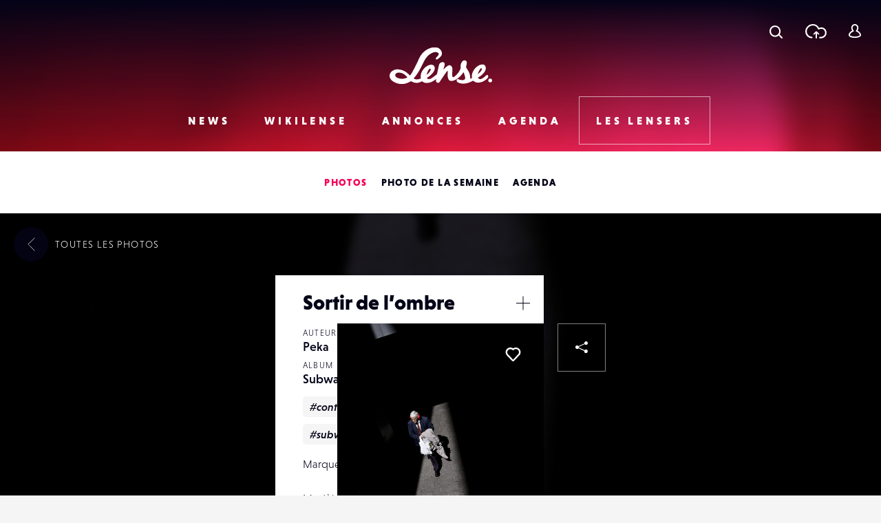

--- FILE ---
content_type: text/html; charset=UTF-8
request_url: https://www.lense.fr/photo/sortir-de-lombre-8/
body_size: 18585
content:
<!DOCTYPE html>
<html lang="fr-FR" class="no-js" xmlns="http://www.w3.org/1999/xhtml">
<head>
    <!-- Google Tag Manager -->
    <script>(function (w, d, s, l, i) {
            w[l] = w[l] || [];
            w[l].push({
                'gtm.start':
                    new Date().getTime(), event: 'gtm.js'
            });
            var f = d.getElementsByTagName(s)[0],
                j = d.createElement(s), dl = l != 'dataLayer' ? '&l=' + l : '';
            j.async = true;
            j.src =
                'https://www.googletagmanager.com/gtm.js?id=' + i + dl;
            f.parentNode.insertBefore(j, f);
        })(window, document, 'script', 'dataLayer', 'GTM-WKMQ2ZW');</script>
    <!-- End Google Tag Manager -->

    <meta charset="UTF-8"/>
    <link rel="profile" href="http://gmpg.org/xfn/11"/>
    <link rel="pingback" href="https://www.lense.fr/xmlrpc.php"/>

    <!--
    EEEEEEEEEEE               EEEE
    EEEEEEEEEEE EEEE   EEEE EEEEEEEE EEEEEEEEEEEEEEEEE
    EEEE         EEEEEEEEE  EEEEEEEE EEEEEEEE EEEEEEEEEE
    EEEEEEEEEE    EEEEEEE     EEEE    EEEE        EEEEEE
    EEEE           EEEEE      EEEE    EEEE    EEEEEEEEEE
    EEEEEEEEEEE  EEEEEEEEE    EEEEEE  EEEE    EEEE EEEEE
    EEEEEEEEEEE EEEE   EEEE   EEEEEE  EEEE     EEEEE EEEE
    -->

    <!-- TITLE -->
    

    <!--noptimize-->
    <script>
        document.documentElement.className = document.documentElement.className.replace(/\bno-js\b/, '') + ' js';
    </script>
    <!--/noptimize-->

    <!-- MOBILE FRIENDLY -->
    <meta name="viewport" content="width=device-width, initial-scale=1.0">

    <!-- WORDPRESS HOOK -->
    
<!-- This site is optimized with the Yoast SEO plugin v13.2 - https://yoast.com/wordpress/plugins/seo/ -->
<title>Sortir de l&#039;ombre | Lense</title>
<meta name="robots" content="max-snippet:-1, max-image-preview:large, max-video-preview:-1"/>
<link rel="canonical" href="https://www.lense.fr/photo/sortir-de-lombre-8/" />
<meta property="og:locale" content="fr_FR" />
<meta property="og:type" content="article" />
<meta property="og:title" content="Sortir de l&#039;ombre | Lense" />
<meta property="og:url" content="https://www.lense.fr/photo/sortir-de-lombre-8/" />
<meta property="og:site_name" content="Lense" />
<meta property="article:publisher" content="https://www.facebook.com/lense.fr/" />
<meta property="og:image" content="https://www.lense.fr/wp-content/uploads/buddypress/members/8543/extra-photos/image-18.jpeg" />
<meta property="og:image:secure_url" content="https://www.lense.fr/wp-content/uploads/buddypress/members/8543/extra-photos/image-18.jpeg" />
<meta property="og:image:width" content="833" />
<meta property="og:image:height" content="1250" />
<meta name="twitter:card" content="summary_large_image" />
<meta name="twitter:title" content="Sortir de l&#039;ombre | Lense" />
<meta name="twitter:site" content="@lense" />
<meta name="twitter:image" content="https://www.lense.fr/wp-content/uploads/buddypress/members/8543/extra-photos/image-18.jpeg" />
<meta name="twitter:creator" content="@lense" />
<script type='application/ld+json' class='yoast-schema-graph yoast-schema-graph--main'>{"@context":"https://schema.org","@graph":[{"@type":"Organization","@id":"https://www.lense.fr/#organization","name":"Lense","url":"https://www.lense.fr/","sameAs":["https://www.facebook.com/lense.fr/","https://twitter.com/lense"],"logo":{"@type":"ImageObject","@id":"https://www.lense.fr/#logo","inLanguage":"fr-FR","url":"https://www.lense.fr/wp-content/uploads/2015/10/lense-v2-logo.gif","width":480,"height":193,"caption":"Lense"},"image":{"@id":"https://www.lense.fr/#logo"}},{"@type":"WebSite","@id":"https://www.lense.fr/#website","url":"https://www.lense.fr/","name":"Lense","inLanguage":"fr-FR","description":"Lense est une communaut\u00e9 d&#039;amoureux de l&#039;image","publisher":{"@id":"https://www.lense.fr/#organization"},"potentialAction":{"@type":"SearchAction","target":"https://www.lense.fr/?s={search_term_string}","query-input":"required name=search_term_string"}},{"@type":"ImageObject","@id":"https://www.lense.fr/photo/sortir-de-lombre-8/#primaryimage","inLanguage":"fr-FR","url":"https://www.lense.fr/wp-content/uploads/buddypress/members/8543/extra-photos/image-18.jpeg","width":833,"height":1250},{"@type":"WebPage","@id":"https://www.lense.fr/photo/sortir-de-lombre-8/#webpage","url":"https://www.lense.fr/photo/sortir-de-lombre-8/","name":"Sortir de l&#039;ombre | Lense","isPartOf":{"@id":"https://www.lense.fr/#website"},"inLanguage":"fr-FR","primaryImageOfPage":{"@id":"https://www.lense.fr/photo/sortir-de-lombre-8/#primaryimage"},"datePublished":"2017-05-24T21:02:19+00:00","dateModified":"2017-05-24T21:02:19+00:00"}]}</script>
<!-- / Yoast SEO plugin. -->

<link rel='dns-prefetch' href='//ajax.googleapis.com' />
<link rel='dns-prefetch' href='//cdnjs.cloudflare.com' />
<link rel='dns-prefetch' href='//www.google.com' />
<link rel='dns-prefetch' href='//s.w.org' />
<link rel="alternate" type="application/rss+xml" title="Lense &raquo; Sortir de l&rsquo;ombre Flux des commentaires" href="https://www.lense.fr/photo/sortir-de-lombre-8/feed/" />
		<script type="text/javascript">
			window._wpemojiSettings = {"baseUrl":"https:\/\/s.w.org\/images\/core\/emoji\/12.0.0-1\/72x72\/","ext":".png","svgUrl":"https:\/\/s.w.org\/images\/core\/emoji\/12.0.0-1\/svg\/","svgExt":".svg","source":{"concatemoji":"https:\/\/www.lense.fr\/wp-includes\/js\/wp-emoji-release.min.js?ver=5.3.20"}};
			!function(e,a,t){var n,r,o,i=a.createElement("canvas"),p=i.getContext&&i.getContext("2d");function s(e,t){var a=String.fromCharCode;p.clearRect(0,0,i.width,i.height),p.fillText(a.apply(this,e),0,0);e=i.toDataURL();return p.clearRect(0,0,i.width,i.height),p.fillText(a.apply(this,t),0,0),e===i.toDataURL()}function c(e){var t=a.createElement("script");t.src=e,t.defer=t.type="text/javascript",a.getElementsByTagName("head")[0].appendChild(t)}for(o=Array("flag","emoji"),t.supports={everything:!0,everythingExceptFlag:!0},r=0;r<o.length;r++)t.supports[o[r]]=function(e){if(!p||!p.fillText)return!1;switch(p.textBaseline="top",p.font="600 32px Arial",e){case"flag":return s([127987,65039,8205,9895,65039],[127987,65039,8203,9895,65039])?!1:!s([55356,56826,55356,56819],[55356,56826,8203,55356,56819])&&!s([55356,57332,56128,56423,56128,56418,56128,56421,56128,56430,56128,56423,56128,56447],[55356,57332,8203,56128,56423,8203,56128,56418,8203,56128,56421,8203,56128,56430,8203,56128,56423,8203,56128,56447]);case"emoji":return!s([55357,56424,55356,57342,8205,55358,56605,8205,55357,56424,55356,57340],[55357,56424,55356,57342,8203,55358,56605,8203,55357,56424,55356,57340])}return!1}(o[r]),t.supports.everything=t.supports.everything&&t.supports[o[r]],"flag"!==o[r]&&(t.supports.everythingExceptFlag=t.supports.everythingExceptFlag&&t.supports[o[r]]);t.supports.everythingExceptFlag=t.supports.everythingExceptFlag&&!t.supports.flag,t.DOMReady=!1,t.readyCallback=function(){t.DOMReady=!0},t.supports.everything||(n=function(){t.readyCallback()},a.addEventListener?(a.addEventListener("DOMContentLoaded",n,!1),e.addEventListener("load",n,!1)):(e.attachEvent("onload",n),a.attachEvent("onreadystatechange",function(){"complete"===a.readyState&&t.readyCallback()})),(n=t.source||{}).concatemoji?c(n.concatemoji):n.wpemoji&&n.twemoji&&(c(n.twemoji),c(n.wpemoji)))}(window,document,window._wpemojiSettings);
		</script>
		<style type="text/css">
img.wp-smiley,
img.emoji {
	display: inline !important;
	border: none !important;
	box-shadow: none !important;
	height: 1em !important;
	width: 1em !important;
	margin: 0 .07em !important;
	vertical-align: -0.1em !important;
	background: none !important;
	padding: 0 !important;
}
</style>
	<link rel='stylesheet' id='extra-content-css'  href='https://www.lense.fr/wp-content/uploads/wp-less-cache/extra-content.css?ver=1768779099' type='text/css' media='all' />
<link rel='stylesheet' id='extra-layout-css'  href='https://www.lense.fr/wp-content/uploads/wp-less-cache/extra-layout.css?ver=1768779099' type='text/css' media='all' />
<link rel='stylesheet' id='extra-header-css'  href='https://www.lense.fr/wp-content/uploads/wp-less-cache/extra-header.css?ver=1768779099' type='text/css' media='all' />
<link rel='stylesheet' id='extra-footer-css'  href='https://www.lense.fr/wp-content/uploads/wp-less-cache/extra-footer.css?ver=1768779099' type='text/css' media='all' />
<link rel='stylesheet' id='extra-mobile-menu-css'  href='https://www.lense.fr/wp-content/uploads/wp-less-cache/extra-mobile-menu.css?ver=1768779099' type='text/css' media='all' />
<link rel='stylesheet' id='extra-form-css'  href='https://www.lense.fr/wp-content/uploads/wp-less-cache/extra-form.css?ver=1768779099' type='text/css' media='all' />
<link rel='stylesheet' id='bp-legacy-css-css'  href='https://www.lense.fr/wp-content/plugins/buddypress/bp-templates/bp-legacy/css/buddypress.min.css?ver=5.1.2' type='text/css' media='screen' />
<link rel='stylesheet' id='extra-bp-override-css'  href='https://www.lense.fr/wp-content/uploads/wp-less-cache/extra-bp-override.css?ver=1768779099' type='text/css' media='all' />
<link rel='stylesheet' id='extra-admin-bar-css'  href='https://www.lense.fr/wp-content/uploads/wp-less-cache/extra-admin-bar.css?ver=1768779099' type='text/css' media='all' />
<link rel='stylesheet' id='wp-block-library-css'  href='https://www.lense.fr/wp-includes/css/dist/block-library/style.min.css?ver=5.3.20' type='text/css' media='all' />
<link rel='stylesheet' id='redux-extendify-styles-css'  href='https://www.lense.fr/wp-content/plugins/redux-framework/redux-core/assets/css/extendify-utilities.css?ver=4.4.15' type='text/css' media='all' />
<link rel='stylesheet' id='dashicons-css'  href='https://www.lense.fr/wp-includes/css/dashicons.min.css?ver=5.3.20' type='text/css' media='all' />
<link rel='stylesheet' id='post-views-counter-frontend-css'  href='https://www.lense.fr/wp-content/plugins/post-views-counter/css/frontend.min.css?ver=1.4.7' type='text/css' media='all' />
<link rel='stylesheet' id='jfb-css'  href='https://www.lense.fr/wp-content/plugins/wp-fb-autoconnect/style.css?ver=4.6.2' type='text/css' media='all' />
<link rel='stylesheet' id='extra-custom-share-css'  href='https://www.lense.fr/wp-content/uploads/wp-less-cache/extra-custom-share.css?ver=1768779099' type='text/css' media='all' />
<link rel='stylesheet' id='extra-responsiveimages-css'  href='https://www.lense.fr/wp-content/uploads/wp-less-cache/extra-responsiveimages.css?ver=1768779099' type='text/css' media='all' />
<link rel='stylesheet' id='extra.slider-css'  href='https://www.lense.fr/wp-content/themes/lense/extra-framework/modules/extra.slider/inc/css/extra.slider.css?ver=0.5.0' type='text/css' media='all' />
<link rel='stylesheet' id='extra-gallery-css'  href='https://www.lense.fr/wp-content/uploads/wp-less-cache/extra-gallery.css?ver=1768779099' type='text/css' media='all' />
<link rel='stylesheet' id='fancybox-css'  href='https://www.lense.fr/wp-content/themes/lense/extra-framework/modules/fancybox/inc/dist/jquery.fancybox.min.css?ver=0.5.0' type='text/css' media='all' />
<link rel='stylesheet' id='extra.fancybox-css'  href='https://www.lense.fr/wp-content/uploads/wp-less-cache/extra.fancybox.css?ver=1768779099' type='text/css' media='all' />
<link rel='stylesheet' id='extra-ad-css'  href='https://www.lense.fr/wp-content/uploads/wp-less-cache/extra-ad.css?ver=1768779099' type='text/css' media='all' />
<link rel='stylesheet' id='extra-comment-css'  href='https://www.lense.fr/wp-content/uploads/wp-less-cache/extra-comment.css?ver=1768778745' type='text/css' media='all' />
<link rel='stylesheet' id='extra-login-css'  href='https://www.lense.fr/wp-content/uploads/wp-less-cache/extra-login.css?ver=1768779099' type='text/css' media='all' />
<link rel='stylesheet' id='extra-registration-css'  href='https://www.lense.fr/wp-content/uploads/wp-less-cache/extra-registration.css?ver=1768779099' type='text/css' media='all' />
<link rel='stylesheet' id='extra-custom-fancybox-css'  href='https://www.lense.fr/wp-content/uploads/wp-less-cache/extra-custom-fancybox.css?ver=1768779099' type='text/css' media='all' />
<link rel='stylesheet' id='extra-interstitial-css'  href='https://www.lense.fr/wp-content/uploads/wp-less-cache/extra-interstitial.css?ver=1768779099' type='text/css' media='all' />
<link rel='stylesheet' id='extra-lensepro-header-css'  href='https://www.lense.fr/wp-content/uploads/wp-less-cache/extra-lensepro-header.css?ver=1768779099' type='text/css' media='all' />
<link rel='stylesheet' id='extra-member-card-css'  href='https://www.lense.fr/wp-content/uploads/wp-less-cache/extra-member-card.css?ver=1768778747' type='text/css' media='all' />
<link rel='stylesheet' id='extra-photo-item-css'  href='https://www.lense.fr/wp-content/uploads/wp-less-cache/extra-photo-item.css?ver=1768778747' type='text/css' media='all' />
<link rel='stylesheet' id='extra-photo-slider-css'  href='https://www.lense.fr/wp-content/uploads/wp-less-cache/extra-photo-slider.css?ver=1768778747' type='text/css' media='all' />
<link rel='stylesheet' id='extra-photo-metas-css'  href='https://www.lense.fr/wp-content/uploads/wp-less-cache/extra-photo-metas.css?ver=1768778753' type='text/css' media='all' />
<link rel='stylesheet' id='extra-photo-single-css'  href='https://www.lense.fr/wp-content/uploads/wp-less-cache/extra-photo-single.css?ver=1768778753' type='text/css' media='all' />
<link rel='stylesheet' id='extra-override-custom-share-css'  href='https://www.lense.fr/wp-content/uploads/wp-less-cache/extra-override-custom-share.css?ver=1768779099' type='text/css' media='all' />
<script type='text/javascript' src='//ajax.googleapis.com/ajax/libs/jquery/3.1.1/jquery.min.js'></script>
<script type='text/javascript'>
/* <![CDATA[ */
var BP_Confirm = {"are_you_sure":"Confirmez-vous\u00a0?"};
/* ]]> */
</script>
<script type='text/javascript' src='https://www.lense.fr/wp-content/plugins/buddypress/bp-core/js/confirm.min.js?ver=5.1.2'></script>
<script type='text/javascript' src='https://www.lense.fr/wp-content/plugins/buddypress/bp-core/js/widget-members.min.js?ver=5.1.2'></script>
<script type='text/javascript' src='https://www.lense.fr/wp-content/plugins/buddypress/bp-core/js/jquery-query.min.js?ver=5.1.2'></script>
<script type='text/javascript' src='https://www.lense.fr/wp-content/plugins/buddypress/bp-core/js/vendor/jquery-cookie.min.js?ver=5.1.2'></script>
<script type='text/javascript' src='https://www.lense.fr/wp-content/plugins/buddypress/bp-core/js/vendor/jquery-scroll-to.min.js?ver=5.1.2'></script>
<script type='text/javascript'>
/* <![CDATA[ */
var BP_DTheme = {"accepted":"Accept\u00e9","close":"Fermer","comments":"commentaires","leave_group_confirm":"Voulez-vous vraiment quitter ce groupe\u00a0?","mark_as_fav":"Mettre en favori","my_favs":"Mes Favoris","rejected":"Rejet\u00e9","remove_fav":"Supprimer le favori","show_all":"Tout afficher","show_all_comments":"Afficher tous les commentaires de cette discussion","show_x_comments":"Afficher tous les commentaires (%d)","unsaved_changes":"Votre profil contient une ou plusieurs informations non sauvegard\u00e9es. Si vous quittez cette page sans les enregistrer, ellles seront perdues.","view":"Afficher","store_filter_settings":""};
/* ]]> */
</script>
<script type='text/javascript' src='https://www.lense.fr/wp-content/themes/lense/js/buddypress.js?ver=5.1.2'></script>
<script type='text/javascript'>
var pvcArgsFrontend = {"mode":"js","postID":92903,"requestURL":"https:\/\/www.lense.fr\/wp-admin\/admin-ajax.php","nonce":"19ff5fba97","dataStorage":"cookies","multisite":false,"path":"\/","domain":""};
</script>
<script type='text/javascript' src='https://www.lense.fr/wp-content/plugins/post-views-counter/js/frontend.min.js?ver=1.4.7'></script>
<script type='text/javascript'>
/* <![CDATA[ */
var _zxcvbnSettings = {"src":"https:\/\/www.lense.fr\/wp-includes\/js\/zxcvbn.min.js"};
/* ]]> */
</script>
<script type='text/javascript' src='https://www.lense.fr/wp-includes/js/zxcvbn-async.min.js?ver=1.0'></script>
<script type='text/javascript'>
/* <![CDATA[ */
var pwsL10n = {"unknown":"Force du mot de passe inconnue.","short":"Tr\u00e8s faible","bad":"Faible","good":"Moyenne","strong":"Forte","mismatch":"Non concordance"};
/* ]]> */
</script>
<script type='text/javascript' src='https://www.lense.fr/wp-admin/js/password-strength-meter.min.js?ver=5.3.20'></script>
<script type='text/javascript' src='https://www.lense.fr/wp-content/themes/lense/js/password-verify.js?ver=1.2.0'></script>
<link rel="EditURI" type="application/rsd+xml" title="RSD" href="https://www.lense.fr/xmlrpc.php?rsd" />
<link rel="wlwmanifest" type="application/wlwmanifest+xml" href="https://www.lense.fr/wp-includes/wlwmanifest.xml" /> 
<meta name="generator" content="WordPress 5.3.20" />
<link rel='shortlink' href='https://www.lense.fr/?p=92903' />
<meta name="generator" content="Redux 4.4.15" />
<!-- This site is using AdRotate v5.12.9 to display their advertisements - https://ajdg.solutions/ -->
<!-- AdRotate CSS -->
<style type="text/css" media="screen">
	.g { margin:0px; padding:0px; overflow:hidden; line-height:1; zoom:1; }
	.g img { height:auto; }
	.g-col { position:relative; float:left; }
	.g-col:first-child { margin-left: 0; }
	.g-col:last-child { margin-right: 0; }
	@media only screen and (max-width: 480px) {
		.g-col, .g-dyn, .g-single { width:100%; margin-left:0; margin-right:0; }
	}
</style>
<!-- /AdRotate CSS -->


	<script type="text/javascript">var ajaxurl = 'https://www.lense.fr/wp-admin/admin-ajax.php';</script>

<meta name="extra:fancybox_title" content="Sortir de l&rsquo;ombre"> <link rel="icon" href="https://www.lense.fr/wp-content/uploads/2016/11/cropped-favicon-1-32x32.png" sizes="32x32" />
<link rel="icon" href="https://www.lense.fr/wp-content/uploads/2016/11/cropped-favicon-1-192x192.png" sizes="192x192" />
<link rel="apple-touch-icon-precomposed" href="https://www.lense.fr/wp-content/uploads/2016/11/cropped-favicon-1-180x180.png" />
<meta name="msapplication-TileImage" content="https://www.lense.fr/wp-content/uploads/2016/11/cropped-favicon-1-270x270.png" />

    <!--	<script>-->
    <!--		(function(i,s,o,g,r,a,m){i['GoogleAnalyticsObject']=r;i[r]=i[r]||function(){-->
    <!--				(i[r].q=i[r].q||[]).push(arguments)},i[r].l=1*new Date();a=s.createElement(o),-->
    <!--			m=s.getElementsByTagName(o)[0];a.async=1;a.src=g;m.parentNode.insertBefore(a,m)-->
    <!--		})(window,document,'script','https://www.google-analytics.com/analytics.js','ga');-->
    <!---->
    <!--		ga('create', 'UA-77270337-2', 'auto');-->
    <!--		ga('send', 'pageview');-->
    <!---->
    <!--	</script>-->

    <meta name="google-site-verification" content="_qcgmm5z3_DbM4eftWDaMZeXn-xcyot0bc8nEb_ZVbo"/>
    <meta name="theme-color" content="#f50057">
</head>
<body class="bp-legacy extra_photo-template-default single single-extra_photo postid-92903 no-js">
<!-- Google Tag Manager (noscript) -->
<noscript>
    <iframe src="https://www.googletagmanager.com/ns.html?id=GTM-WKMQ2ZW"
            height="0" width="0" style="display:none;visibility:hidden"></iframe>
</noscript>
<!-- End Google Tag Manager (noscript) -->

<input id="mobile-menu-switch-manager" type="checkbox">

<div id="mobile-buttons">
	<label for="mobile-menu-switch-manager" id="mobile-menu-switcher" class="mobile-button">
		<span class="mobile-menu-switcher-inner"></span>
	</label>
</div>

<label id="mobile-menu-overlay" for="mobile-menu-switch-manager"></label>

<nav id="mobile-menu-container">
	<div class="inner">
		<header class="mobile-menu-container-header">
			<!-- SITE TITLE (LOGO) -->
							<h2 class="site-title">
					<a href="https://www.lense.fr/" title="Retour à l'accueil">
						<span class="text">Lense</span>
						<svg id="logo-mobile" class="logo">
							<use xlink:href="#icon-logo"></use>
						</svg>
					</a>
				</h2>
					</header>

		<div class="mobile-menu-button-wrapper-top">
					<a href="#" class="font-loader user-link user-button main-popup-trigger mobile-menu-button">
			<svg class="icon"><use xlink:href="#icon-user"></use></svg>
			<span class="text">Se connecter</span>
		</a>
				<a href="#" class="upload-link upload-button mobile-menu-button main-popup-trigger"><span class="icon-wrapper"><svg class="icon icon-cloud"><use xmlns:xlink="http://www.w3.org/1999/xlink" xlink:href="#icon-upload-cloud"></use></svg><svg class="icon icon-arrow"><use xmlns:xlink="http://www.w3.org/1999/xlink" xlink:href="#icon-upload-arrow"></use></svg></span><span class="text">Télécharger une photo</span></a>            <a href="#search-popup-wrapper" class="mobile-menu-button search-link search-button search-trigger">
                <span class="icon-wrapper"><svg class="icon"><use xlink:href="#icon-search"></use></svg></span>
                <span class="text">Rechercher</span>
            </a>
		</div>



		<div class="mobile-menu-container-content">
			<div id="mobile-menu" class="menu-menu-mobile-container"><ul id="menu-menu-mobile" class="menu"><li id="menu-item-574" class="menu-item menu-item-type-post_type menu-item-object-page menu-item-home menu-item-574"><div class="arrow-wrapper"><a href="https://www.lense.fr/">Accueil</a><button class="arrow"><svg class="icon icon-menu-arrow"><use xmlns:xlink="http://www.w3.org/1999/xlink" xlink:href="#icon-scroll"></use></svg></button></div></li>
<li id="menu-item-571" class="menu-item menu-item-type-post_type menu-item-object-page menu-item-has-children menu-item-571"><div class="arrow-wrapper"><a href="https://www.lense.fr/news/">News</a><button class="arrow"><svg class="icon icon-menu-arrow"><use xmlns:xlink="http://www.w3.org/1999/xlink" xlink:href="#icon-scroll"></use></svg></button></div>
<ul class="sub-menu">
	<li id="menu-item-188" class="menu-item menu-item-type-taxonomy menu-item-object-category menu-item-188"><div class="arrow-wrapper"><a href="https://www.lense.fr/news/categorie/actus/">Actus</a><button class="arrow"><svg class="icon icon-menu-arrow"><use xmlns:xlink="http://www.w3.org/1999/xlink" xlink:href="#icon-scroll"></use></svg></button></div></li>
	<li id="menu-item-35745" class="menu-item menu-item-type-taxonomy menu-item-object-category menu-item-35745"><div class="arrow-wrapper"><a href="https://www.lense.fr/news/categorie/photo-mobile/">Photo Mobile</a><button class="arrow"><svg class="icon icon-menu-arrow"><use xmlns:xlink="http://www.w3.org/1999/xlink" xlink:href="#icon-scroll"></use></svg></button></div></li>
	<li id="menu-item-146" class="menu-item menu-item-type-taxonomy menu-item-object-category menu-item-146"><div class="arrow-wrapper"><a href="https://www.lense.fr/news/categorie/inspirations/">Inspirations</a><button class="arrow"><svg class="icon icon-menu-arrow"><use xmlns:xlink="http://www.w3.org/1999/xlink" xlink:href="#icon-scroll"></use></svg></button></div></li>
	<li id="menu-item-159" class="menu-item menu-item-type-taxonomy menu-item-object-category menu-item-159"><div class="arrow-wrapper"><a href="https://www.lense.fr/news/categorie/rencontres/">Rencontres</a><button class="arrow"><svg class="icon icon-menu-arrow"><use xmlns:xlink="http://www.w3.org/1999/xlink" xlink:href="#icon-scroll"></use></svg></button></div></li>
	<li id="menu-item-156" class="menu-item menu-item-type-taxonomy menu-item-object-category menu-item-156"><div class="arrow-wrapper"><a href="https://www.lense.fr/news/categorie/tests/">Tests</a><button class="arrow"><svg class="icon icon-menu-arrow"><use xmlns:xlink="http://www.w3.org/1999/xlink" xlink:href="#icon-scroll"></use></svg></button></div></li>
	<li id="menu-item-9805" class="menu-item menu-item-type-taxonomy menu-item-object-category menu-item-9805"><div class="arrow-wrapper"><a href="https://www.lense.fr/news/categorie/livres/">Livres</a><button class="arrow"><svg class="icon icon-menu-arrow"><use xmlns:xlink="http://www.w3.org/1999/xlink" xlink:href="#icon-scroll"></use></svg></button></div></li>
	<li id="menu-item-151" class="menu-item menu-item-type-taxonomy menu-item-object-category menu-item-151"><div class="arrow-wrapper"><a href="https://www.lense.fr/news/categorie/pratique/">Pratique</a><button class="arrow"><svg class="icon icon-menu-arrow"><use xmlns:xlink="http://www.w3.org/1999/xlink" xlink:href="#icon-scroll"></use></svg></button></div></li>
	<li id="menu-item-55236" class="menu-item menu-item-type-taxonomy menu-item-object-category menu-item-55236"><div class="arrow-wrapper"><a href="https://www.lense.fr/news/categorie/bon-plan/">Bon plan</a><button class="arrow"><svg class="icon icon-menu-arrow"><use xmlns:xlink="http://www.w3.org/1999/xlink" xlink:href="#icon-scroll"></use></svg></button></div></li>
	<li id="menu-item-10226" class="menu-item menu-item-type-taxonomy menu-item-object-category menu-item-10226"><div class="arrow-wrapper"><a href="https://www.lense.fr/news/categorie/concours/">Concours</a><button class="arrow"><svg class="icon icon-menu-arrow"><use xmlns:xlink="http://www.w3.org/1999/xlink" xlink:href="#icon-scroll"></use></svg></button></div></li>
</ul>
</li>
<li id="menu-item-572" class="menu-item menu-item-type-post_type menu-item-object-page menu-item-has-children menu-item-572"><div class="arrow-wrapper"><a href="https://www.lense.fr/wikilense/">Wikilense</a><button class="arrow"><svg class="icon icon-menu-arrow"><use xmlns:xlink="http://www.w3.org/1999/xlink" xlink:href="#icon-scroll"></use></svg></button></div>
<ul class="sub-menu">
	<li id="menu-item-86" class="menu-item menu-item-type-taxonomy menu-item-object-extra_wiki_category menu-item-has-children menu-item-86"><div class="arrow-wrapper"><a href="https://www.lense.fr/wikilense/recentes/categorie/appareils-photos/">Appareils photos</a><button class="arrow"><svg class="icon icon-menu-arrow"><use xmlns:xlink="http://www.w3.org/1999/xlink" xlink:href="#icon-scroll"></use></svg></button></div>
	<ul class="sub-menu">
		<li id="menu-item-8762" class="menu-item menu-item-type-taxonomy menu-item-object-extra_wiki_category menu-item-8762"><div class="arrow-wrapper"><a href="https://www.lense.fr/wikilense/recentes/categorie/compact-expert/">Compact Expert</a><button class="arrow"><svg class="icon icon-menu-arrow"><use xmlns:xlink="http://www.w3.org/1999/xlink" xlink:href="#icon-scroll"></use></svg></button></div></li>
		<li id="menu-item-8748" class="menu-item menu-item-type-taxonomy menu-item-object-extra_wiki_category menu-item-8748"><div class="arrow-wrapper"><a href="https://www.lense.fr/wikilense/recentes/categorie/divers-appareils-photos/">Divers</a><button class="arrow"><svg class="icon icon-menu-arrow"><use xmlns:xlink="http://www.w3.org/1999/xlink" xlink:href="#icon-scroll"></use></svg></button></div></li>
		<li id="menu-item-8741" class="menu-item menu-item-type-taxonomy menu-item-object-extra_wiki_category menu-item-8741"><div class="arrow-wrapper"><a href="https://www.lense.fr/wikilense/recentes/categorie/bridge/">Bridges</a><button class="arrow"><svg class="icon icon-menu-arrow"><use xmlns:xlink="http://www.w3.org/1999/xlink" xlink:href="#icon-scroll"></use></svg></button></div></li>
		<li id="menu-item-8738" class="menu-item menu-item-type-taxonomy menu-item-object-extra_wiki_category menu-item-8738"><div class="arrow-wrapper"><a href="https://www.lense.fr/wikilense/recentes/categorie/compacts/">Compacts</a><button class="arrow"><svg class="icon icon-menu-arrow"><use xmlns:xlink="http://www.w3.org/1999/xlink" xlink:href="#icon-scroll"></use></svg></button></div></li>
		<li id="menu-item-89" class="menu-item menu-item-type-taxonomy menu-item-object-extra_wiki_category menu-item-89"><div class="arrow-wrapper"><a href="https://www.lense.fr/wikilense/recentes/categorie/reflex/">Réflex</a><button class="arrow"><svg class="icon icon-menu-arrow"><use xmlns:xlink="http://www.w3.org/1999/xlink" xlink:href="#icon-scroll"></use></svg></button></div></li>
		<li id="menu-item-92" class="menu-item menu-item-type-taxonomy menu-item-object-extra_wiki_category menu-item-92"><div class="arrow-wrapper"><a href="https://www.lense.fr/wikilense/recentes/categorie/hybrides-coi/">Hybrides / COI</a><button class="arrow"><svg class="icon icon-menu-arrow"><use xmlns:xlink="http://www.w3.org/1999/xlink" xlink:href="#icon-scroll"></use></svg></button></div></li>
		<li id="menu-item-93" class="menu-item menu-item-type-taxonomy menu-item-object-extra_wiki_category menu-item-93"><div class="arrow-wrapper"><a href="https://www.lense.fr/wikilense/recentes/categorie/compacts-experts/">Compacts Experts</a><button class="arrow"><svg class="icon icon-menu-arrow"><use xmlns:xlink="http://www.w3.org/1999/xlink" xlink:href="#icon-scroll"></use></svg></button></div></li>
		<li id="menu-item-95" class="menu-item menu-item-type-taxonomy menu-item-object-extra_wiki_category menu-item-95"><div class="arrow-wrapper"><a href="https://www.lense.fr/wikilense/recentes/categorie/tout-terrain/">Tout-Terrain</a><button class="arrow"><svg class="icon icon-menu-arrow"><use xmlns:xlink="http://www.w3.org/1999/xlink" xlink:href="#icon-scroll"></use></svg></button></div></li>
		<li id="menu-item-96" class="menu-item menu-item-type-taxonomy menu-item-object-extra_wiki_category menu-item-96"><div class="arrow-wrapper"><a href="https://www.lense.fr/wikilense/recentes/categorie/moyen-format/">Moyen Format</a><button class="arrow"><svg class="icon icon-menu-arrow"><use xmlns:xlink="http://www.w3.org/1999/xlink" xlink:href="#icon-scroll"></use></svg></button></div></li>
	</ul>
</li>
	<li id="menu-item-87" class="menu-item menu-item-type-taxonomy menu-item-object-extra_wiki_category menu-item-has-children menu-item-87"><div class="arrow-wrapper"><a href="https://www.lense.fr/wikilense/recentes/categorie/objectifs/">Objectifs</a><button class="arrow"><svg class="icon icon-menu-arrow"><use xmlns:xlink="http://www.w3.org/1999/xlink" xlink:href="#icon-scroll"></use></svg></button></div>
	<ul class="sub-menu">
		<li id="menu-item-8750" class="menu-item menu-item-type-taxonomy menu-item-object-extra_wiki_category menu-item-8750"><div class="arrow-wrapper"><a href="https://www.lense.fr/wikilense/recentes/categorie/teleobjectifs/">Téléobjectifs</a><button class="arrow"><svg class="icon icon-menu-arrow"><use xmlns:xlink="http://www.w3.org/1999/xlink" xlink:href="#icon-scroll"></use></svg></button></div></li>
		<li id="menu-item-8752" class="menu-item menu-item-type-taxonomy menu-item-object-extra_wiki_category menu-item-8752"><div class="arrow-wrapper"><a href="https://www.lense.fr/wikilense/recentes/categorie/divers-objectifs/">Divers</a><button class="arrow"><svg class="icon icon-menu-arrow"><use xmlns:xlink="http://www.w3.org/1999/xlink" xlink:href="#icon-scroll"></use></svg></button></div></li>
		<li id="menu-item-97" class="menu-item menu-item-type-taxonomy menu-item-object-extra_wiki_category menu-item-97"><div class="arrow-wrapper"><a href="https://www.lense.fr/wikilense/recentes/categorie/focal-fixe/">Focal fixe</a><button class="arrow"><svg class="icon icon-menu-arrow"><use xmlns:xlink="http://www.w3.org/1999/xlink" xlink:href="#icon-scroll"></use></svg></button></div></li>
		<li id="menu-item-98" class="menu-item menu-item-type-taxonomy menu-item-object-extra_wiki_category menu-item-98"><div class="arrow-wrapper"><a href="https://www.lense.fr/wikilense/recentes/categorie/fisheye/">Fisheye</a><button class="arrow"><svg class="icon icon-menu-arrow"><use xmlns:xlink="http://www.w3.org/1999/xlink" xlink:href="#icon-scroll"></use></svg></button></div></li>
		<li id="menu-item-99" class="menu-item menu-item-type-taxonomy menu-item-object-extra_wiki_category menu-item-99"><div class="arrow-wrapper"><a href="https://www.lense.fr/wikilense/recentes/categorie/macro/">Macro</a><button class="arrow"><svg class="icon icon-menu-arrow"><use xmlns:xlink="http://www.w3.org/1999/xlink" xlink:href="#icon-scroll"></use></svg></button></div></li>
		<li id="menu-item-100" class="menu-item menu-item-type-taxonomy menu-item-object-extra_wiki_category menu-item-100"><div class="arrow-wrapper"><a href="https://www.lense.fr/wikilense/recentes/categorie/pancake/">Pancake</a><button class="arrow"><svg class="icon icon-menu-arrow"><use xmlns:xlink="http://www.w3.org/1999/xlink" xlink:href="#icon-scroll"></use></svg></button></div></li>
		<li id="menu-item-101" class="menu-item menu-item-type-taxonomy menu-item-object-extra_wiki_category menu-item-101"><div class="arrow-wrapper"><a href="https://www.lense.fr/wikilense/recentes/categorie/grand-angle/">Grand Angle</a><button class="arrow"><svg class="icon icon-menu-arrow"><use xmlns:xlink="http://www.w3.org/1999/xlink" xlink:href="#icon-scroll"></use></svg></button></div></li>
		<li id="menu-item-103" class="menu-item menu-item-type-taxonomy menu-item-object-extra_wiki_category menu-item-103"><div class="arrow-wrapper"><a href="https://www.lense.fr/wikilense/recentes/categorie/zoom/">Zoom</a><button class="arrow"><svg class="icon icon-menu-arrow"><use xmlns:xlink="http://www.w3.org/1999/xlink" xlink:href="#icon-scroll"></use></svg></button></div></li>
		<li id="menu-item-104" class="menu-item menu-item-type-taxonomy menu-item-object-extra_wiki_category menu-item-104"><div class="arrow-wrapper"><a href="https://www.lense.fr/wikilense/recentes/categorie/multiplicateur/">Multiplicateur</a><button class="arrow"><svg class="icon icon-menu-arrow"><use xmlns:xlink="http://www.w3.org/1999/xlink" xlink:href="#icon-scroll"></use></svg></button></div></li>
		<li id="menu-item-105" class="menu-item menu-item-type-taxonomy menu-item-object-extra_wiki_category menu-item-105"><div class="arrow-wrapper"><a href="https://www.lense.fr/wikilense/recentes/categorie/bague/">Bague</a><button class="arrow"><svg class="icon icon-menu-arrow"><use xmlns:xlink="http://www.w3.org/1999/xlink" xlink:href="#icon-scroll"></use></svg></button></div></li>
	</ul>
</li>
	<li id="menu-item-106" class="menu-item menu-item-type-taxonomy menu-item-object-extra_wiki_category menu-item-has-children menu-item-106"><div class="arrow-wrapper"><a href="https://www.lense.fr/wikilense/recentes/categorie/smartphones/">Smartphones</a><button class="arrow"><svg class="icon icon-menu-arrow"><use xmlns:xlink="http://www.w3.org/1999/xlink" xlink:href="#icon-scroll"></use></svg></button></div>
	<ul class="sub-menu">
		<li id="menu-item-107" class="menu-item menu-item-type-taxonomy menu-item-object-extra_wiki_category menu-item-107"><div class="arrow-wrapper"><a href="https://www.lense.fr/wikilense/recentes/categorie/ios/">Smartphone iOS</a><button class="arrow"><svg class="icon icon-menu-arrow"><use xmlns:xlink="http://www.w3.org/1999/xlink" xlink:href="#icon-scroll"></use></svg></button></div></li>
		<li id="menu-item-108" class="menu-item menu-item-type-taxonomy menu-item-object-extra_wiki_category menu-item-108"><div class="arrow-wrapper"><a href="https://www.lense.fr/wikilense/recentes/categorie/android/">Android</a><button class="arrow"><svg class="icon icon-menu-arrow"><use xmlns:xlink="http://www.w3.org/1999/xlink" xlink:href="#icon-scroll"></use></svg></button></div></li>
		<li id="menu-item-109" class="menu-item menu-item-type-taxonomy menu-item-object-extra_wiki_category menu-item-109"><div class="arrow-wrapper"><a href="https://www.lense.fr/wikilense/recentes/categorie/windows/">Windows</a><button class="arrow"><svg class="icon icon-menu-arrow"><use xmlns:xlink="http://www.w3.org/1999/xlink" xlink:href="#icon-scroll"></use></svg></button></div></li>
	</ul>
</li>
	<li id="menu-item-110" class="menu-item menu-item-type-taxonomy menu-item-object-extra_wiki_category menu-item-has-children menu-item-110"><div class="arrow-wrapper"><a href="https://www.lense.fr/wikilense/recentes/categorie/cameras/">Caméras</a><button class="arrow"><svg class="icon icon-menu-arrow"><use xmlns:xlink="http://www.w3.org/1999/xlink" xlink:href="#icon-scroll"></use></svg></button></div>
	<ul class="sub-menu">
		<li id="menu-item-8763" class="menu-item menu-item-type-taxonomy menu-item-object-extra_wiki_category menu-item-8763"><div class="arrow-wrapper"><a href="https://www.lense.fr/wikilense/recentes/categorie/smartcamera/">Smartcamera</a><button class="arrow"><svg class="icon icon-menu-arrow"><use xmlns:xlink="http://www.w3.org/1999/xlink" xlink:href="#icon-scroll"></use></svg></button></div></li>
		<li id="menu-item-8758" class="menu-item menu-item-type-taxonomy menu-item-object-extra_wiki_category menu-item-8758"><div class="arrow-wrapper"><a href="https://www.lense.fr/wikilense/recentes/categorie/camera-cinema/">Caméra cinema</a><button class="arrow"><svg class="icon icon-menu-arrow"><use xmlns:xlink="http://www.w3.org/1999/xlink" xlink:href="#icon-scroll"></use></svg></button></div></li>
		<li id="menu-item-112" class="menu-item menu-item-type-taxonomy menu-item-object-extra_wiki_category menu-item-112"><div class="arrow-wrapper"><a href="https://www.lense.fr/wikilense/recentes/categorie/360/">360°</a><button class="arrow"><svg class="icon icon-menu-arrow"><use xmlns:xlink="http://www.w3.org/1999/xlink" xlink:href="#icon-scroll"></use></svg></button></div></li>
		<li id="menu-item-111" class="menu-item menu-item-type-taxonomy menu-item-object-extra_wiki_category menu-item-111"><div class="arrow-wrapper"><a href="https://www.lense.fr/wikilense/recentes/categorie/action-cam/">Action Cam</a><button class="arrow"><svg class="icon icon-menu-arrow"><use xmlns:xlink="http://www.w3.org/1999/xlink" xlink:href="#icon-scroll"></use></svg></button></div></li>
	</ul>
</li>
	<li id="menu-item-88" class="menu-item menu-item-type-taxonomy menu-item-object-extra_wiki_category menu-item-has-children menu-item-88"><div class="arrow-wrapper"><a href="https://www.lense.fr/wikilense/recentes/categorie/accessoires/">Accessoires</a><button class="arrow"><svg class="icon icon-menu-arrow"><use xmlns:xlink="http://www.w3.org/1999/xlink" xlink:href="#icon-scroll"></use></svg></button></div>
	<ul class="sub-menu">
		<li id="menu-item-115" class="menu-item menu-item-type-taxonomy menu-item-object-extra_wiki_category menu-item-115"><div class="arrow-wrapper"><a href="https://www.lense.fr/wikilense/recentes/categorie/bagagerie/">Bagagerie</a><button class="arrow"><svg class="icon icon-menu-arrow"><use xmlns:xlink="http://www.w3.org/1999/xlink" xlink:href="#icon-scroll"></use></svg></button></div></li>
		<li id="menu-item-114" class="menu-item menu-item-type-taxonomy menu-item-object-extra_wiki_category menu-item-114"><div class="arrow-wrapper"><a href="https://www.lense.fr/wikilense/recentes/categorie/flashs-modules-annexes-micros/">Flashs / Modules annexes / Micros</a><button class="arrow"><svg class="icon icon-menu-arrow"><use xmlns:xlink="http://www.w3.org/1999/xlink" xlink:href="#icon-scroll"></use></svg></button></div></li>
		<li id="menu-item-113" class="menu-item menu-item-type-taxonomy menu-item-object-extra_wiki_category menu-item-113"><div class="arrow-wrapper"><a href="https://www.lense.fr/wikilense/recentes/categorie/trepieds-monopodes-fixations/">Trépieds / Monopodes / Fixations</a><button class="arrow"><svg class="icon icon-menu-arrow"><use xmlns:xlink="http://www.w3.org/1999/xlink" xlink:href="#icon-scroll"></use></svg></button></div></li>
	</ul>
</li>
</ul>
</li>
<li id="menu-item-86144" class="menu-item menu-item-type-post_type menu-item-object-page menu-item-has-children menu-item-86144"><div class="arrow-wrapper"><a href="https://www.lense.fr/annonces/">Annonces</a><button class="arrow"><svg class="icon icon-menu-arrow"><use xmlns:xlink="http://www.w3.org/1999/xlink" xlink:href="#icon-scroll"></use></svg></button></div>
<ul class="sub-menu">
	<li class="offer-wiki-category menu-item menu-item-type-taxonomy menu-item-object-extra_wiki_category menu-item-86"><div class="arrow-wrapper"><a href="https://www.lense.fr/annonces/recentes/categorie/appareils-photos/">Appareils photos</a><button class="arrow"><svg class="icon icon-menu-arrow"><use xmlns:xlink="http://www.w3.org/1999/xlink" xlink:href="#icon-scroll"></use></svg></button></div></li>
	<li class="offer-wiki-category menu-item menu-item-type-taxonomy menu-item-object-extra_wiki_category menu-item-87"><div class="arrow-wrapper"><a href="https://www.lense.fr/annonces/recentes/categorie/objectifs/">Objectifs</a><button class="arrow"><svg class="icon icon-menu-arrow"><use xmlns:xlink="http://www.w3.org/1999/xlink" xlink:href="#icon-scroll"></use></svg></button></div></li>
	<li class="offer-wiki-category menu-item menu-item-type-taxonomy menu-item-object-extra_wiki_category menu-item-106"><div class="arrow-wrapper"><a href="https://www.lense.fr/annonces/recentes/categorie/smartphones/">Smartphones</a><button class="arrow"><svg class="icon icon-menu-arrow"><use xmlns:xlink="http://www.w3.org/1999/xlink" xlink:href="#icon-scroll"></use></svg></button></div></li>
	<li class="offer-wiki-category menu-item menu-item-type-taxonomy menu-item-object-extra_wiki_category menu-item-110"><div class="arrow-wrapper"><a href="https://www.lense.fr/annonces/recentes/categorie/cameras/">Caméras</a><button class="arrow"><svg class="icon icon-menu-arrow"><use xmlns:xlink="http://www.w3.org/1999/xlink" xlink:href="#icon-scroll"></use></svg></button></div></li>
	<li class="offer-wiki-category menu-item menu-item-type-taxonomy menu-item-object-extra_wiki_category menu-item-88"><div class="arrow-wrapper"><a href="https://www.lense.fr/annonces/recentes/categorie/accessoires/">Accessoires</a><button class="arrow"><svg class="icon icon-menu-arrow"><use xmlns:xlink="http://www.w3.org/1999/xlink" xlink:href="#icon-scroll"></use></svg></button></div></li>
	<li class="offer-wiki-category menu-item menu-item-type-taxonomy menu-item-object-extra_wiki_category menu-item-86"><div class="arrow-wrapper"><a href="https://www.lense.fr/annonces/recentes/categorie/appareils-photos/">Appareils photos</a><button class="arrow"><svg class="icon icon-menu-arrow"><use xmlns:xlink="http://www.w3.org/1999/xlink" xlink:href="#icon-scroll"></use></svg></button></div></li>
	<li class="offer-wiki-category menu-item menu-item-type-taxonomy menu-item-object-extra_wiki_category menu-item-87"><div class="arrow-wrapper"><a href="https://www.lense.fr/annonces/recentes/categorie/objectifs/">Objectifs</a><button class="arrow"><svg class="icon icon-menu-arrow"><use xmlns:xlink="http://www.w3.org/1999/xlink" xlink:href="#icon-scroll"></use></svg></button></div></li>
	<li class="offer-wiki-category menu-item menu-item-type-taxonomy menu-item-object-extra_wiki_category menu-item-106"><div class="arrow-wrapper"><a href="https://www.lense.fr/annonces/recentes/categorie/smartphones/">Smartphones</a><button class="arrow"><svg class="icon icon-menu-arrow"><use xmlns:xlink="http://www.w3.org/1999/xlink" xlink:href="#icon-scroll"></use></svg></button></div></li>
	<li class="offer-wiki-category menu-item menu-item-type-taxonomy menu-item-object-extra_wiki_category menu-item-110"><div class="arrow-wrapper"><a href="https://www.lense.fr/annonces/recentes/categorie/cameras/">Caméras</a><button class="arrow"><svg class="icon icon-menu-arrow"><use xmlns:xlink="http://www.w3.org/1999/xlink" xlink:href="#icon-scroll"></use></svg></button></div></li>
	<li class="offer-wiki-category menu-item menu-item-type-taxonomy menu-item-object-extra_wiki_category menu-item-88"><div class="arrow-wrapper"><a href="https://www.lense.fr/annonces/recentes/categorie/accessoires/">Accessoires</a><button class="arrow"><svg class="icon icon-menu-arrow"><use xmlns:xlink="http://www.w3.org/1999/xlink" xlink:href="#icon-scroll"></use></svg></button></div></li>
</ul>
</li>
<li id="menu-item-570" class="menu-item menu-item-type-post_type menu-item-object-page menu-item-has-children menu-item-570 current-page-ancestor"><div class="arrow-wrapper"><a href="https://www.lense.fr/les-lensers/photos/">Les Lensers</a><button class="arrow"><svg class="icon icon-menu-arrow"><use xmlns:xlink="http://www.w3.org/1999/xlink" xlink:href="#icon-scroll"></use></svg></button></div>
<ul class="sub-menu">
	<li id="menu-item-76" class="current-menu-item menu-item menu-item-type-post_type menu-item-object-page menu-item-76 current-page-ancestor"><div class="arrow-wrapper"><a href="https://www.lense.fr/les-lensers/photos/">Photos</a><button class="arrow"><svg class="icon icon-menu-arrow"><use xmlns:xlink="http://www.w3.org/1999/xlink" xlink:href="#icon-scroll"></use></svg></button></div></li>
	<li id="menu-item-69" class="menu-item menu-item-type-post_type menu-item-object-page menu-item-69"><div class="arrow-wrapper"><a href="https://www.lense.fr/les-lensers/photo-de-la-semaine/">Photo de la semaine</a><button class="arrow"><svg class="icon icon-menu-arrow"><use xmlns:xlink="http://www.w3.org/1999/xlink" xlink:href="#icon-scroll"></use></svg></button></div></li>
	<li id="menu-item-65" class="menu-item menu-item-type-post_type menu-item-object-page menu-item-has-children menu-item-65"><div class="arrow-wrapper"><a href="https://www.lense.fr/les-lensers/agenda/evenements-en-cours/">Agenda</a><button class="arrow"><svg class="icon icon-menu-arrow"><use xmlns:xlink="http://www.w3.org/1999/xlink" xlink:href="#icon-scroll"></use></svg></button></div>
	<ul class="sub-menu">
		<li id="menu-item-90888" class="menu-item menu-item-type-post_type menu-item-object-page menu-item-90888"><div class="arrow-wrapper"><a href="https://www.lense.fr/les-lensers/agenda/evenements-en-cours/">Événements en cours</a><button class="arrow"><svg class="icon icon-menu-arrow"><use xmlns:xlink="http://www.w3.org/1999/xlink" xlink:href="#icon-scroll"></use></svg></button></div></li>
		<li id="menu-item-99310" class="menu-item menu-item-type-post_type menu-item-object-page menu-item-99310"><div class="arrow-wrapper"><a href="https://www.lense.fr/les-lensers/agenda/evenements-a-venir/">Événements à venir</a><button class="arrow"><svg class="icon icon-menu-arrow"><use xmlns:xlink="http://www.w3.org/1999/xlink" xlink:href="#icon-scroll"></use></svg></button></div></li>
		<li id="menu-item-90885" class="menu-item menu-item-type-post_type menu-item-object-page menu-item-90885"><div class="arrow-wrapper"><a href="https://www.lense.fr/les-lensers/agenda/carte/">Carte des événements</a><button class="arrow"><svg class="icon icon-menu-arrow"><use xmlns:xlink="http://www.w3.org/1999/xlink" xlink:href="#icon-scroll"></use></svg></button></div></li>
	</ul>
</li>
</ul>
</li>
<li id="menu-item-575" class="menu-item menu-item-type-post_type menu-item-object-page menu-item-575"><div class="arrow-wrapper"><a href="https://www.lense.fr/a-propos/">À propos</a><button class="arrow"><svg class="icon icon-menu-arrow"><use xmlns:xlink="http://www.w3.org/1999/xlink" xlink:href="#icon-scroll"></use></svg></button></div></li>
<li id="menu-item-576" class="menu-item menu-item-type-post_type menu-item-object-page menu-item-576"><div class="arrow-wrapper"><a href="https://www.lense.fr/contact/">Contact</a><button class="arrow"><svg class="icon icon-menu-arrow"><use xmlns:xlink="http://www.w3.org/1999/xlink" xlink:href="#icon-scroll"></use></svg></button></div></li>
<li id="menu-item-577" class="menu-item menu-item-type-post_type menu-item-object-page menu-item-577"><div class="arrow-wrapper"><a href="https://www.lense.fr/mentions-legales/">Mentions légales</a><button class="arrow"><svg class="icon icon-menu-arrow"><use xmlns:xlink="http://www.w3.org/1999/xlink" xlink:href="#icon-scroll"></use></svg></button></div></li>
<li id="menu-item-579" class="menu-item menu-item-type-post_type menu-item-object-page menu-item-579"><div class="arrow-wrapper"><a href="https://www.lense.fr/publicite/">Publicité</a><button class="arrow"><svg class="icon icon-menu-arrow"><use xmlns:xlink="http://www.w3.org/1999/xlink" xlink:href="#icon-scroll"></use></svg></button></div></li>
<li id="menu-item-578" class="menu-item menu-item-type-post_type menu-item-object-page menu-item-578"><div class="arrow-wrapper"><a href="https://www.lense.fr/presse/">Presse</a><button class="arrow"><svg class="icon icon-menu-arrow"><use xmlns:xlink="http://www.w3.org/1999/xlink" xlink:href="#icon-scroll"></use></svg></button></div></li>
<li id="menu-item-580" class="menu-item menu-item-type-post_type menu-item-object-page menu-item-580"><div class="arrow-wrapper"><a href="https://www.lense.fr/cgu/">CGU</a><button class="arrow"><svg class="icon icon-menu-arrow"><use xmlns:xlink="http://www.w3.org/1999/xlink" xlink:href="#icon-scroll"></use></svg></button></div></li>
</ul></div>		</div>

		<div class="mobile-menu-button-wrapper-bottom">
					</div>
	</div>
</nav>
<div id="main-popup-wrapper" class="main-popup-wrapper">
	<span class="background"></span>
	<div class="inner">
		<div class="main-popup-logo">
			<a href="https://www.lense.fr/" title="Retour à l'accueil">
				<svg class="logo">
					<use xlink:href="#icon-logo"></use>
				</svg>
			</a>
		</div>
		<div id="main-popup" class="main-popup">
							<div class="main-popup-form-wrapper">
	<div class="main-popup-form-wrapper-header">
		<a class="main-popup-form-wrapper-header-link active main-popup-form-wrapper-login-trigger" href="#login">
			Se connecter		</a>
					<a class="main-popup-form-wrapper-header-link main-popup-form-wrapper-register-trigger" href="https://www.lense.fr/creer-un-compte/">Créer un compte</a>
			</div>
	<div class="inner">
		<div class="main-popup-form-wrapper-parts">
			<div class="main-popup-form-wrapper-part main-popup-form-wrapper-part-login active">
				<div class="loginform-wrapper">
					<div id="wppb-login-wrap" class="wppb-user-forms">
		<form name="wppb-loginform" id="wppb-loginform" action="https://www.lense.fr/photo/sortir-de-lombre-8/" method="post">
			
			<p class="wppb-form-field login-username">
				<label for="user_login">Login</label>
				<input type="text" name="log" id="user_login" class="input" value="" size="20" />
			</p>
			<p class="wppb-form-field login-password">
				<label for="user_pass">Password</label>
				<input type="password" name="pwd" id="user_pass" class="input" value="" size="20" />
			</p>
			<button type="submit" class="submit-button"><span class="text">Connexion</span></button>
			<p class="wppb-form-field login-remember"><input name="rememberme" type="checkbox" id="rememberme" value="forever" /><label for="rememberme">Remember Me</label></p>
			<p class="login-submit">
				<input type="submit" name="wp-submit" id="wppb-submit" class="button button-primary" value="Log In" />
				<input type="hidden" name="redirect_to" value="https://www.lense.fr/photo/sortir-de-lombre-8/" />
			</p>
			<input type="hidden" name="wppb_login" value="true"/>
			<input type="hidden" name="wppb_form_location" value="widget"/>
			<input type="hidden" name="wppb_request_url" value="https://www.lense.fr/photo/sortir-de-lombre-8/"/>
			<input type="hidden" name="wppb_lostpassword_url" value=""/>
			<input type="hidden" name="wppb_redirect_priority" value=""/>
			<input type="hidden" name="wppb_referer_url" value=""/>
			<input type="hidden" id="CSRFToken-wppb" name="CSRFToken-wppb" value="fbf7540701" /><input type="hidden" name="_wp_http_referer" value="/photo/sortir-de-lombre-8/" />
			<input type="hidden" name="wppb_redirect_check" value="true"/>
			<a class="login-lost-password" href="https://www.lense.fr/wp-login.php?action=lostpassword">Mot de passe oublié ?</a>
		</form></div>					<!-- WP-FB AutoConnect Premium Button v4.6.2 -->
<span class="fbLoginButton">
            <a class="wpfbac-button" href="javascript:void(0);" onClick="FB.login(function(resp){ if (resp.authResponse)jfb_js_login_callback(); }, {scope:'email'});"><img src="https://www.lense.fr/wp-content/uploads/2018/06/facebook-login.png" alt="jfb_p_buttontext" /></a>
        </span><!--Premium Add-On #8385, version 41-->
				</div>
			</div>
							<div class="main-popup-form-wrapper-part main-popup-form-wrapper-part-register">
					<div class="page rounded-form-wrapper" id="register-page">

		<form action="https://www.lense.fr/creer-un-compte/?e_registration=1" name="signup_form" id="signup_form" class="standard-form" method="post" enctype="multipart/form-data">

		
		
			
			
			
			<div class="register-section" id="basic-details-section">

				

								<div class="extra-field">
					<span class="extra-indicator">Login</span>
					<input type="text" name="signup_username" id="signup_username" value=""  autocomplete="off" autocapitalize="none"/>
					<div class="label-wrapper">
						<label for="signup_username">Login</label>
					</div>
				</div>
				

								<div class="extra-field">
					<span class="extra-indicator">Adresse email</span>
					<input type="email" name="signup_email" id="signup_email" value="" />
					<div class="label-wrapper">
						<label for="signup_email">Adresse email</label>
					</div>
				</div>
				

								<div class="extra-field">
					<span class="extra-indicator">Mot de passe</span>
					<input type="password" name="signup_password" id="signup_password" value="" class="password-entry"  spellcheck="false" autocomplete="off"/>
					<div class="label-wrapper">
						<label for="signup_password">Mot de passe</label>
					</div>
				</div>
				<div id="pass-strength-result"><span class="text"></span></div>
				
								<div class="extra-field">
					<span class="extra-indicator">Confirmez votre Mot de passe</span>
					<input type="password" name="signup_password_confirm" id="signup_password_confirm" value="" class="password-entry-confirm"  spellcheck="false" autocomplete="off"/>
					<div class="label-wrapper">
						<label for="signup_password_confirm">Confirmez le mot de passe</label>
					</div>
				</div>
				
				
			</div><!-- #basic-details-section -->


			
			
	<div class="register-section" id="security-section" style="clear:both; float:right; margin-top:30px;">
		<div class="editfield">
			
			<div id="mm-nocaptcha"></div>

			
		</div>
	</div>
	<script type="text/javascript">
		var onloadCaptchaCallback = function() {
			grecaptcha.render('mm-nocaptcha', {
				'sitekey' : '6LehnQsUAAAAABNYyfLzUnaZTlkVTuZKBmGM04B1',
				'theme' : 'light',
				'type' : 'image'
			});
		};
	</script>
		<input type="hidden" name="e_registration_key" value="" id="e_registration_key">
	<script>
		jQuery(function () {
			$('#e_registration_key').val();
		});
	</script>
	
			<div class="submit">
				<button type="submit" name="signup_submit" id="signup_submit" class="submit-button">
					S&#039;inscrire				</button>
			</div>

			
			<input type="hidden" id="_wpnonce" name="_wpnonce" value="b7ae2e783e" /><input type="hidden" name="_wp_http_referer" value="/photo/sortir-de-lombre-8/" />
		
		
		
	</form>

</div>				</div>
					</div>
	</div>
</div>					</div>
	</div>
	<div class="main-popup-buttonbar-left">
			</div>
	<div class="main-popup-buttonbar-right">
		<button class="link-button close-button link-button-white main-popup-close-button">
			<span class="icon-close"></span>
			<span class="text">Fermer</span>
		</button>
			</div>
</div>
<div id="search-popup-wrapper" class="main-popup-wrapper">
	<span class="background"></span>
	<div class="inner">
		<div id="search-popup" class="main-popup search-popup">
			<form role="search" method="get" class="searchform" action="https://www.lense.fr/">
	<label>Saisissez votre recherche</label>
	<input type="text" autocomplete="off" class="search-field" value="" name="s" title="Votre recherche :" />
	<button type="submit" id="searchsubmit">
		Rechercher	</button>
</form>		</div>
	</div>

	<div class="main-popup-buttonbar-right">
		<button class="link-button close-button link-button-white search-popup-close-button">
			<span class="icon-close"></span>
			<span class="text">Fermer</span>
		</button>
	</div>
</div>

<div id="wrapper">
                                <div class="header-background-wrapper">
                <canvas id="header-background" class=""></canvas>
            </div>
        
        <div class="site-title-mobile-wrapper">
            <!-- SITE TITLE (LOGO) -->
                            <h2 class="site-title site-title-mobile">
                    <a href="https://www.lense.fr/" title="Retour à l'accueil">
                        <span class="text">Lense</span>
                        <svg id="logo-title-mobile" class="logo">
                            <use xlink:href="#icon-logo"></use>
                        </svg>
                    </a>
                </h2>
                    </div>

        <div class="header-wrapper">
            <div class="header-sticky">
                <header id="header">
                    <!-- SITE TITLE (LOGO) -->
                                            <h2 class="site-title">
                            <a href="https://www.lense.fr/" title="Retour à l'accueil">
                                <span class="text">Lense</span>
                                <svg id="logo" class="logo">
                                    <use xlink:href="#icon-logo"></use>
                                </svg>
                            </a>
                        </h2>
                        <div class="site-title site-title-sticky">
                            <a href="https://www.lense.fr/" title="Retour à l'accueil">
                                <span class="text">Lense</span>
                                <svg class="logo">
                                    <use xlink:href="#icon-logo"></use>
                                </svg>
                            </a>
                        </div>
                    
                    <!-- SECOND NAV -->
                    <div class="second-menu">
	<a href="#search-popup-wrapper" class="font-loader second-menu-link search-link search-button search-trigger">
		<svg class="icon"><use xlink:href="#icon-search"></use></svg>
		<span class="text">Recherche</span>
	</a>
	<a href="#" class="upload-link upload-button second-menu-link main-popup-trigger"><span class="icon-wrapper"><svg class="icon icon-cloud"><use xmlns:xlink="http://www.w3.org/1999/xlink" xlink:href="#icon-upload-cloud"></use></svg><svg class="icon icon-arrow"><use xmlns:xlink="http://www.w3.org/1999/xlink" xlink:href="#icon-upload-arrow"></use></svg></span><span class="text">Télécharger une photo</span></a>			<a href="#" class="font-loader user-link user-button main-popup-trigger second-menu-link">
			<svg class="icon"><use xlink:href="#icon-user"></use></svg>
			<span class="text">Se connecter</span>
		</a>
	</div>





                    <!-- MAIN NAV -->
                    <nav id="main-menu-container">
                        <ul id="main-menu" class="menu"><li id="menu-item-17" class="menu-item menu-item-type-post_type menu-item-object-page menu-item-17"><a href="https://www.lense.fr/news/">News</a></li>
<li id="menu-item-18" class="menu-item menu-item-type-post_type menu-item-object-page menu-item-18"><a href="https://www.lense.fr/wikilense/">Wikilense</a></li>
<li id="menu-item-86142" class="menu-item menu-item-type-post_type menu-item-object-page menu-item-86142"><a href="https://www.lense.fr/annonces/">Annonces</a></li>
<li id="menu-item-121636" class="menu-item menu-item-type-post_type menu-item-object-page menu-item-121636"><a href="https://www.lense.fr/les-lensers/agenda/evenements-en-cours/">Agenda</a></li>
<li id="menu-item-20" class="menu-item menu-item-type-post_type menu-item-object-page menu-item-20 current-page-ancestor"><a href="https://www.lense.fr/les-lensers/photos/">Les Lensers</a></li>
</ul>                    </nav>
                </header>
            </div>
        </div>

            <div class="menu-page-mobile menu-page">
        <h2 class="mobile-page-title">
    <a href="https://www.lense.fr/les-lensers/photos/">
        Photos    </a>
    </h2>
    </div>

        <nav class="menu-page" id="menu-page">
	<ul class="menu level1"><li class="page-item page-item-76 current-page-item"><a href="https://www.lense.fr/les-lensers/photos/">Photos</a></li><li class="page-item page-item-69"><a href="https://www.lense.fr/les-lensers/photo-de-la-semaine/">Photo de la semaine</a></li><li class="page-item page-item-65"><a href="https://www.lense.fr/les-lensers/agenda/" class="no-transition">Agenda</a></li>	</ul></nav>

        <div class="feedbacks">
                    </div>
    <div class="wrapper-page">
		<article class="single-photo" id="single-photo">
		<div class="single-photo-background-wrapper">
			<canvas class="single-photo-background photo-background" data-photo-url="https://www.lense.fr/wp-content/uploads/buddypress/members/8543/extra-photos/image-18.jpeg" data-photo-width="833" data-photo-height="1250"></canvas>
		</div>
		<div class="inner">
			<div class="subinner">
				<div class="single-photo-image-wrapper photo">
					<div class="single-photo-cartridge single-photo-cartridge-closed">
						<h1 class="single-photo-title">Sortir de l&rsquo;ombre</h1>
						<div class="single-photo-cartridge-field">
							<span class="single-photo-label">Auteur</span>
							<h3 class="single-photo-author">
								<a href="https://www.lense.fr/les-lensers/lensers/peka/">Peka</a>
							</h3>
						</div>
													<div class="single-photo-cartridge-field">
								<span class="single-photo-label">Album</span>
								<h3 class="single-photo-album">
									<a href="https://www.lense.fr/album/subway-life/">Subway life</a>
								</h3>
							</div>
																			<div class="single-photo-categories">
								<a href="https://www.lense.fr/les-lensers/photos/recentes?s=contraste" class="single-photo-category">#contraste</a><a href="https://www.lense.fr/les-lensers/photos/recentes?s=METRO" class="single-photo-category">#METRO</a><a href="https://www.lense.fr/les-lensers/photos/recentes?s=OMBRE" class="single-photo-category">#OMBRE</a><a href="https://www.lense.fr/les-lensers/photos/recentes?s=subway" class="single-photo-category">#subway</a>							</div>
												<ul class="single-photo-metas">
																																		<li class="single-photo-meta">
																						<span class="single-photo-meta-title">Marque</span>
											<h4 class="single-photo-meta-value">RICOH IMAGING COMPANY, LTD.</h4>
										</li>
																																				<li class="single-photo-meta">
																						<span class="single-photo-meta-title">Modèle</span>
											<h4 class="single-photo-meta-value">PENTAX K-3</h4>
										</li>
																																				<li class="single-photo-meta">
																						<span class="single-photo-meta-title">Vitesse d’obturation</span>
											<h4 class="single-photo-meta-value">1/640</h4>
										</li>
																																				<li class="single-photo-meta">
																						<span class="single-photo-meta-title">Ouverture</span>
											<h4 class="single-photo-meta-value">f/16</h4>
										</li>
																																				<li class="single-photo-meta">
																						<span class="single-photo-meta-title">Distance focale</span>
											<h4 class="single-photo-meta-value">31 mm</h4>
										</li>
																																				<li class="single-photo-meta">
																						<span class="single-photo-meta-title">ISO</span>
											<h4 class="single-photo-meta-value">400</h4>
										</li>
																																				<li class="single-photo-meta">
																						<span class="single-photo-meta-title">Date de prise de vue</span>
											<h4 class="single-photo-meta-value">22 mai 2017</h4>
										</li>
																																				<li class="single-photo-meta">
																						<span class="single-photo-meta-title">Date de publication</span>
											<h4 class="single-photo-meta-value">24 mai 2017</h4>
										</li>
																														</ul>

						<div class="single-photo-counts">
														<span class="single-photo-like-count like-count extra-count">
								<svg class="icon"><use xmlns:xlink="http://www.w3.org/1999/xlink" xlink:href="#icon-heart"></use></svg>
								<span class="text">4</span>
							</span>
														<span class="single-photo-view-count view-count extra-count">
								<svg class="icon"><use xmlns:xlink="http://www.w3.org/1999/xlink" xlink:href="#icon-eye"></use></svg>
								<span class="text">6</span>
							</span>
														<a href="#comments" class="single-photo-comment-count comment-count extra-count">
								<svg class="icon"><use xmlns:xlink="http://www.w3.org/1999/xlink" xlink:href="#icon-comment"></use></svg>
								<span class="text">2</span>
							</a>
						</div>
						<button class="single-photo-cartridge-button">
							<span class="text">Ouvrir / Fermer</span>
						</button>
					</div>

					<div class="inner">
												<div class="image-wrapper">
							
	<figure class="extra-responsive-image-wrapper" itemprop="image" itemscope itemtype="http://schema.org/ImageObject">
			<meta itemprop="url" content="https://www.lense.fr/wp-content/uploads/buddypress/members/8543/extra-photos/image-18-833x1250.jpeg">
		<meta itemprop="width" content="833">
		<meta itemprop="height" content="1250">
		<noscript
		data-alt="Sortir de l&rsquo;ombre"
					data-src-desktop="https://www.lense.fr/wp-content/uploads/buddypress/members/8543/extra-photos/image-18-833x1250.jpeg"
					data-src-tablet="https://www.lense.fr/wp-content/uploads/buddypress/members/8543/extra-photos/image-18-833x1250.jpeg"
					data-src-mobile="https://www.lense.fr/wp-content/uploads/buddypress/members/8543/extra-photos/image-18-833x1250.jpeg"
		>

		<img alt="Sortir de l&rsquo;ombre" src="https://www.lense.fr/wp-content/uploads/buddypress/members/8543/extra-photos/image-18-833x1250.jpeg"
			 width="833"
			 height="1250">
	</noscript>
		<img class="extra-responsive-image-placeholder-thumb"
		 src="https://www.lense.fr/wp-content/uploads/buddypress/members/8543/extra-photos/image-18-20x30.jpeg"
		 alt=""
		 width="833"
		 height="1250"
		 style="height: 1250px;"
	/>
			<canvas class="extra-responsive-image-placeholder-canvas"></canvas>
			</figure>

								<button class="photo-like-button like-button light-button main-popup-trigger"><svg class="icon icon-not-liked"><use xmlns:xlink="http://www.w3.org/1999/xlink" xlink:href="#icon-heart"></use></svg><svg class="icon icon-liked"><use xmlns:xlink="http://www.w3.org/1999/xlink" xlink:href="#icon-heart-full"></use></svg><span class="text">Liker</span></button>																				</div>
						<div class="photo-buttons sticky-element">
							<div class="sticky-element-inner">
								<div class="share-button-wrapper share-vertical share-white">
									<div class="buttons">
										<div class="extra-social-wrapper"><a target="_blank" href="https://www.facebook.com/sharer/sharer.php?u=https%3A%2F%2Fwww.lense.fr%2Fphoto%2Fsortir-de-lombre-8%2F" class="extra-social-button extra-social-facebook link-button">
			<svg viewBox="0 0 20 20" class="icon"><use xlink:href="#extra-social-facebook"></use></svg>
			<span class="text">Partager sur Facebook</span><span class="counter"></span>
		</a><a target="_blank" href="https://twitter.com/home?status=Lire+l%27article+intitul%C3%A9+Sortir+de+l%26rsquo%3Bombre+sur+Lense+%3A+https%3A%2F%2Fwww.lense.fr%2Fphoto%2Fsortir-de-lombre-8%2F" class="extra-social-button extra-social-twitter link-button">
			<svg viewBox="0 0 20 20" class="icon"><use xlink:href="#extra-social-twitter"></use></svg>
			<span class="text">Partager sur Twitter</span><span class="counter"></span>
		</a>
			<a href="#extra-social-share-wrapper" class="extra-social-button extra-social-share link-button">
				<svg viewBox="0 0 20 20" class="icon"><use xlink:href="#extra-social-mail"></use></svg>
				<span class="text">Partager par email</span>
			</a>
			<div class="js-custom-share-hidden">
						<div class="extra-social-share-wrapper" id="extra-social-share-wrapper">
							<div class="main-popup-form-wrapper">
								<div class="main-popup-form-wrapper-header">
									<h3 class="main-popup-form-wrapper-header-link active">Partager par email</h3>
								</div>
								<div class="inner rounded-form-wrapper rounded-form-wrapper-white">
									<div class="main-popup-form-inner">
									<div role="form" class="wpcf7" id="wpcf7-f4-p92903-o2" lang="fr-FR" dir="ltr">
<div class="screen-reader-response"></div>
<form action="/photo/sortir-de-lombre-8/#wpcf7-f4-p92903-o2" method="post" class="wpcf7-form" novalidate="novalidate">
<div style="display: none;">
<input type="hidden" name="_wpcf7" value="4" />
<input type="hidden" name="_wpcf7_version" value="5.1.7" />
<input type="hidden" name="_wpcf7_locale" value="fr_FR" />
<input type="hidden" name="_wpcf7_unit_tag" value="wpcf7-f4-p92903-o2" />
<input type="hidden" name="_wpcf7_container_post" value="92903" />
</div>
<div class="extra-field"><span class="extra-indicator">Votre destinataire</span>
<div class="label-wrapper"><label for="receiver">Votre destinataire</label></div>
<p><span class="wpcf7-form-control-wrap receiver"><input type="email" name="receiver" value="" size="40" class="wpcf7-form-control wpcf7-text wpcf7-email wpcf7-validates-as-required wpcf7-validates-as-email" id="receiver" aria-required="true" aria-invalid="false" /></span></p></div>
<div class="extra-field"><span class="extra-indicator">Votre email</span>
<div class="label-wrapper"><label for="sender">Votre email</label></div>
<p><span class="wpcf7-form-control-wrap sender"><input type="email" name="sender" value="" size="40" class="wpcf7-form-control wpcf7-text wpcf7-email wpcf7-validates-as-required wpcf7-validates-as-email" id="sender" aria-required="true" aria-invalid="false" /></span></p></div>
<p><br><br />
[recaptcha]</p>
<input type="hidden" name="post-title" value="Sortir de l&rsquo;ombre" class="wpcf7-form-control wpcf7-hidden" />
<input type="hidden" name="post-url" value="https://www.lense.fr/photo/sortir-de-lombre-8/" class="wpcf7-form-control wpcf7-hidden" />
<div class="submit-wrapper"><button type="submit" class="wpcf7-form-control wpcf7-submit submit-button">Partager</button></div>
<div class="wpcf7-response-output wpcf7-display-none"></div></form></div>
									</div>
								</div>
							</div>
						</div>
					</div></div>									</div>
									<a href="#share" class="link-button share-button link-button-white">
										<svg class="icon"><use xmlns:xlink="http://www.w3.org/1999/xlink" xlink:href="#icon-share"></use></svg>
										<span class="icon-close"></span>
										<span class="text">Partager</span>
									</a>
								</div>
							</div>
						</div>
					</div>
				</div><!-- .single-photo-image-wrapper -->
			</div><!-- .subinner -->
		</div><!-- .inner -->
				<a class="extra-back-button" href="https://www.lense.fr/les-lensers/photos/">
			<span class="photo-wrapper">
				<svg class="icon" xmlns="http://www.w3.org/2000/svg" version="1.1" x="0px" y="0px" viewBox="0 0 50 50" xml:space="preserve" enable-background="new 0 0 50 50">
					<defs><clipPath id="circle-small-mask"><circle cx="25" cy="25" r="25"/></clipPath></defs>
					<image class="image" xmlns:xlink="http://www.w3.org/1999/xlink" xlink:href="https://www.lense.fr/wp-content/uploads/avatars/8543/58c70c4c22a21-bpthumb.jpg" width="50" height="50" clip-path="url(#circle-small-mask)">
					</image>
					<circle class="background" cx="25" cy="25" r="25"/>
					<path class="arrow" d="M20.6 24.9c0-0.1 0-0.1 0.1-0.2l9.5-9.2c0.1-0.1 0.2-0.1 0.3 0 0.1 0.1 0.1 0.3 0 0.4L21.2 25l9.3 9.1c0.1 0.1 0.1 0.3 0 0.4 -0.1 0.1-0.3 0.1-0.4 0l-9.4-9.4C20.6 25 20.6 25 20.6 24.9z" clip-path="url(#circle-small-mask)"/>
				</svg>
			</span>
			<span class="text-wrapper">
				<span class="text text-lenseralbum">Retour à <span>l'album</span></span>
				<span class="text text-lenserphotos">Retour aux <span>photos</span></span>
				<span class="text text-allphotos">Toutes les <span>photos</span></span>
				<span class="text text-awards">Retour aux <span>photos</span></span>
			</span>
		</a>
	</article>

				<div class="last-photos-wrapper">
			<div class="last-photos-row">
				<div class="last-photos">
					<div class="last-photos-slider">
						<ul class="wrapper">
															<li>
									<article class="photo" id="photo-167824" itemscope itemtype="https://schema.org/SocialMediaPosting">
	
	<figure class="extra-responsive-image-wrapper photo-figure extra-responsive-image-lazy extra-responsive-image-custom-loading" itemprop="image" itemscope itemtype="http://schema.org/ImageObject">
			<meta itemprop="url" content="https://www.lense.fr/wp-content/uploads/buddypress/members/8543/extra-photos/PEK9330-350x240.jpg">
		<meta itemprop="width" content="350">
		<meta itemprop="height" content="240">
		<noscript
		data-alt="Union Jack"
					data-src-desktop="https://www.lense.fr/wp-content/uploads/buddypress/members/8543/extra-photos/PEK9330-350x240.jpg"
					data-src-tablet="https://www.lense.fr/wp-content/uploads/buddypress/members/8543/extra-photos/PEK9330-350x240.jpg"
					data-src-mobile="https://www.lense.fr/wp-content/uploads/buddypress/members/8543/extra-photos/PEK9330-350x240.jpg"
		>

		<img alt="Union Jack" src="https://www.lense.fr/wp-content/uploads/buddypress/members/8543/extra-photos/PEK9330-350x240.jpg"
			 width="350"
			 height="240">
	</noscript>
		<img class="extra-responsive-image-placeholder-thumb"
		 src="https://www.lense.fr/wp-content/uploads/buddypress/members/8543/extra-photos/PEK9330-30x21.jpg"
		 alt=""
		 width="350"
		 height="240"
		 style="height: 240px;"
	/>
			<canvas class="extra-responsive-image-placeholder-canvas"></canvas>
			</figure>

				<a href="https://www.lense.fr/photo/union-jack/" data-base-url="https://www.lense.fr/photo/union-jack/" data-back-context="" class="photo-link">
			<div class="photo-title-wrapper">
				<h2 itemprop="name" class="photo-title">
										<span class="text">Union Jack</span>
				</h2>
			</div>
		</a>
		<footer class="photo-footer">
			<a href="https://www.lense.fr/les-lensers/lensers/peka/" class="photo-author">Peka</a>
			<span class="photo-metas">
								<span class="photo-like-count like-count extra-count">
					<svg class="icon"><use xmlns:xlink="http://www.w3.org/1999/xlink" xlink:href="#icon-heart"></use></svg>
					<span class="text">2</span>
				</span>
								<span class="photo-view-count view-count extra-count">
					<svg class="icon"><use xmlns:xlink="http://www.w3.org/1999/xlink" xlink:href="#icon-eye"></use></svg>
					<span class="text">8</span>
				</span>
								<a href="https://www.lense.fr/photo/union-jack/#comments" class="photo-comment-count comment-count extra-count">
					<svg class="icon"><use xmlns:xlink="http://www.w3.org/1999/xlink" xlink:href="#icon-comment"></use></svg>
					<span class="text">0</span>
				</a>
			</span>
		</footer>
				<button class="photo-like-button like-button light-button main-popup-trigger"><svg class="icon icon-not-liked"><use xmlns:xlink="http://www.w3.org/1999/xlink" xlink:href="#icon-heart"></use></svg><svg class="icon icon-liked"><use xmlns:xlink="http://www.w3.org/1999/xlink" xlink:href="#icon-heart-full"></use></svg><span class="text">Liker</span></button>	
	</article>								</li>
															<li>
									<article class="photo" id="photo-166488" itemscope itemtype="https://schema.org/SocialMediaPosting">
	
	<figure class="extra-responsive-image-wrapper photo-figure extra-responsive-image-lazy extra-responsive-image-custom-loading" itemprop="image" itemscope itemtype="http://schema.org/ImageObject">
			<meta itemprop="url" content="https://www.lense.fr/wp-content/uploads/buddypress/members/8543/extra-photos/PEK7976insta-350x240.jpg">
		<meta itemprop="width" content="350">
		<meta itemprop="height" content="240">
		<noscript
		data-alt="Elvis is not dead"
					data-src-desktop="https://www.lense.fr/wp-content/uploads/buddypress/members/8543/extra-photos/PEK7976insta-350x240.jpg"
					data-src-tablet="https://www.lense.fr/wp-content/uploads/buddypress/members/8543/extra-photos/PEK7976insta-350x240.jpg"
					data-src-mobile="https://www.lense.fr/wp-content/uploads/buddypress/members/8543/extra-photos/PEK7976insta-350x240.jpg"
		>

		<img alt="Elvis is not dead" src="https://www.lense.fr/wp-content/uploads/buddypress/members/8543/extra-photos/PEK7976insta-350x240.jpg"
			 width="350"
			 height="240">
	</noscript>
		<img class="extra-responsive-image-placeholder-thumb"
		 src="https://www.lense.fr/wp-content/uploads/buddypress/members/8543/extra-photos/PEK7976insta-30x21.jpg"
		 alt=""
		 width="350"
		 height="240"
		 style="height: 240px;"
	/>
			<canvas class="extra-responsive-image-placeholder-canvas"></canvas>
			</figure>

				<a href="https://www.lense.fr/photo/elvis-is-not-dead/" data-base-url="https://www.lense.fr/photo/elvis-is-not-dead/" data-back-context="" class="photo-link">
			<div class="photo-title-wrapper">
				<h2 itemprop="name" class="photo-title">
										<span class="text">Elvis is not dead</span>
				</h2>
			</div>
		</a>
		<footer class="photo-footer">
			<a href="https://www.lense.fr/les-lensers/lensers/peka/" class="photo-author">Peka</a>
			<span class="photo-metas">
								<span class="photo-like-count like-count extra-count">
					<svg class="icon"><use xmlns:xlink="http://www.w3.org/1999/xlink" xlink:href="#icon-heart"></use></svg>
					<span class="text">5</span>
				</span>
								<span class="photo-view-count view-count extra-count">
					<svg class="icon"><use xmlns:xlink="http://www.w3.org/1999/xlink" xlink:href="#icon-eye"></use></svg>
					<span class="text">33</span>
				</span>
								<a href="https://www.lense.fr/photo/elvis-is-not-dead/#comments" class="photo-comment-count comment-count extra-count">
					<svg class="icon"><use xmlns:xlink="http://www.w3.org/1999/xlink" xlink:href="#icon-comment"></use></svg>
					<span class="text">0</span>
				</a>
			</span>
		</footer>
				<button class="photo-like-button like-button light-button main-popup-trigger"><svg class="icon icon-not-liked"><use xmlns:xlink="http://www.w3.org/1999/xlink" xlink:href="#icon-heart"></use></svg><svg class="icon icon-liked"><use xmlns:xlink="http://www.w3.org/1999/xlink" xlink:href="#icon-heart-full"></use></svg><span class="text">Liker</span></button>	
	</article>								</li>
															<li>
									<article class="photo" id="photo-150050" itemscope itemtype="https://schema.org/SocialMediaPosting">
	
	<figure class="extra-responsive-image-wrapper photo-figure extra-responsive-image-lazy extra-responsive-image-custom-loading" itemprop="image" itemscope itemtype="http://schema.org/ImageObject">
			<meta itemprop="url" content="https://www.lense.fr/wp-content/uploads/buddypress/members/8543/extra-photos/PEK8486-350x240.jpg">
		<meta itemprop="width" content="350">
		<meta itemprop="height" content="240">
		<noscript
		data-alt="#noname"
					data-src-desktop="https://www.lense.fr/wp-content/uploads/buddypress/members/8543/extra-photos/PEK8486-350x240.jpg"
					data-src-tablet="https://www.lense.fr/wp-content/uploads/buddypress/members/8543/extra-photos/PEK8486-350x240.jpg"
					data-src-mobile="https://www.lense.fr/wp-content/uploads/buddypress/members/8543/extra-photos/PEK8486-350x240.jpg"
		>

		<img alt="#noname" src="https://www.lense.fr/wp-content/uploads/buddypress/members/8543/extra-photos/PEK8486-350x240.jpg"
			 width="350"
			 height="240">
	</noscript>
		<img class="extra-responsive-image-placeholder-thumb"
		 src="https://www.lense.fr/wp-content/uploads/buddypress/members/8543/extra-photos/PEK8486-30x21.jpg"
		 alt=""
		 width="350"
		 height="240"
		 style="height: 240px;"
	/>
			<canvas class="extra-responsive-image-placeholder-canvas"></canvas>
			</figure>

				<a href="https://www.lense.fr/photo/noname-8/" data-base-url="https://www.lense.fr/photo/noname-8/" data-back-context="" class="photo-link">
			<div class="photo-title-wrapper">
				<h2 itemprop="name" class="photo-title">
										<span class="text">#noname</span>
				</h2>
			</div>
		</a>
		<footer class="photo-footer">
			<a href="https://www.lense.fr/les-lensers/lensers/peka/" class="photo-author">Peka</a>
			<span class="photo-metas">
								<span class="photo-like-count like-count extra-count">
					<svg class="icon"><use xmlns:xlink="http://www.w3.org/1999/xlink" xlink:href="#icon-heart"></use></svg>
					<span class="text">0</span>
				</span>
								<span class="photo-view-count view-count extra-count">
					<svg class="icon"><use xmlns:xlink="http://www.w3.org/1999/xlink" xlink:href="#icon-eye"></use></svg>
					<span class="text">4</span>
				</span>
								<a href="https://www.lense.fr/photo/noname-8/#comments" class="photo-comment-count comment-count extra-count">
					<svg class="icon"><use xmlns:xlink="http://www.w3.org/1999/xlink" xlink:href="#icon-comment"></use></svg>
					<span class="text">0</span>
				</a>
			</span>
		</footer>
				<button class="photo-like-button like-button light-button main-popup-trigger"><svg class="icon icon-not-liked"><use xmlns:xlink="http://www.w3.org/1999/xlink" xlink:href="#icon-heart"></use></svg><svg class="icon icon-liked"><use xmlns:xlink="http://www.w3.org/1999/xlink" xlink:href="#icon-heart-full"></use></svg><span class="text">Liker</span></button>	
	</article>								</li>
															<li>
									<article class="photo" id="photo-101674" itemscope itemtype="https://schema.org/SocialMediaPosting">
	
	<figure class="extra-responsive-image-wrapper photo-figure extra-responsive-image-lazy extra-responsive-image-custom-loading" itemprop="image" itemscope itemtype="http://schema.org/ImageObject">
			<meta itemprop="url" content="https://www.lense.fr/wp-content/uploads/buddypress/members/8543/extra-photos/PEK2438-350x240.jpg">
		<meta itemprop="width" content="350">
		<meta itemprop="height" content="240">
		<noscript
		data-alt="no name"
					data-src-desktop="https://www.lense.fr/wp-content/uploads/buddypress/members/8543/extra-photos/PEK2438-350x240.jpg"
					data-src-tablet="https://www.lense.fr/wp-content/uploads/buddypress/members/8543/extra-photos/PEK2438-350x240.jpg"
					data-src-mobile="https://www.lense.fr/wp-content/uploads/buddypress/members/8543/extra-photos/PEK2438-350x240.jpg"
		>

		<img alt="no name" src="https://www.lense.fr/wp-content/uploads/buddypress/members/8543/extra-photos/PEK2438-350x240.jpg"
			 width="350"
			 height="240">
	</noscript>
		<img class="extra-responsive-image-placeholder-thumb"
		 src="https://www.lense.fr/wp-content/uploads/buddypress/members/8543/extra-photos/PEK2438-30x21.jpg"
		 alt=""
		 width="350"
		 height="240"
		 style="height: 240px;"
	/>
			<canvas class="extra-responsive-image-placeholder-canvas"></canvas>
			</figure>

				<a href="https://www.lense.fr/photo/no-name-6/" data-base-url="https://www.lense.fr/photo/no-name-6/" data-back-context="" class="photo-link">
			<div class="photo-title-wrapper">
				<h2 itemprop="name" class="photo-title">
										<span class="text">no name</span>
				</h2>
			</div>
		</a>
		<footer class="photo-footer">
			<a href="https://www.lense.fr/les-lensers/lensers/peka/" class="photo-author">Peka</a>
			<span class="photo-metas">
								<span class="photo-like-count like-count extra-count">
					<svg class="icon"><use xmlns:xlink="http://www.w3.org/1999/xlink" xlink:href="#icon-heart"></use></svg>
					<span class="text">0</span>
				</span>
								<span class="photo-view-count view-count extra-count">
					<svg class="icon"><use xmlns:xlink="http://www.w3.org/1999/xlink" xlink:href="#icon-eye"></use></svg>
					<span class="text">2</span>
				</span>
								<a href="https://www.lense.fr/photo/no-name-6/#comments" class="photo-comment-count comment-count extra-count">
					<svg class="icon"><use xmlns:xlink="http://www.w3.org/1999/xlink" xlink:href="#icon-comment"></use></svg>
					<span class="text">0</span>
				</a>
			</span>
		</footer>
				<button class="photo-like-button like-button light-button main-popup-trigger"><svg class="icon icon-not-liked"><use xmlns:xlink="http://www.w3.org/1999/xlink" xlink:href="#icon-heart"></use></svg><svg class="icon icon-liked"><use xmlns:xlink="http://www.w3.org/1999/xlink" xlink:href="#icon-heart-full"></use></svg><span class="text">Liker</span></button>	
	</article>								</li>
															<li>
									<article class="photo" id="photo-100605" itemscope itemtype="https://schema.org/SocialMediaPosting">
	
	<figure class="extra-responsive-image-wrapper photo-figure extra-responsive-image-lazy extra-responsive-image-custom-loading" itemprop="image" itemscope itemtype="http://schema.org/ImageObject">
			<meta itemprop="url" content="https://www.lense.fr/wp-content/uploads/buddypress/members/8543/extra-photos/PEK1799-350x240.jpg">
		<meta itemprop="width" content="350">
		<meta itemprop="height" content="240">
		<noscript
		data-alt="Provisions"
					data-src-desktop="https://www.lense.fr/wp-content/uploads/buddypress/members/8543/extra-photos/PEK1799-350x240.jpg"
					data-src-tablet="https://www.lense.fr/wp-content/uploads/buddypress/members/8543/extra-photos/PEK1799-350x240.jpg"
					data-src-mobile="https://www.lense.fr/wp-content/uploads/buddypress/members/8543/extra-photos/PEK1799-350x240.jpg"
		>

		<img alt="Provisions" src="https://www.lense.fr/wp-content/uploads/buddypress/members/8543/extra-photos/PEK1799-350x240.jpg"
			 width="350"
			 height="240">
	</noscript>
		<img class="extra-responsive-image-placeholder-thumb"
		 src="https://www.lense.fr/wp-content/uploads/buddypress/members/8543/extra-photos/PEK1799-30x21.jpg"
		 alt=""
		 width="350"
		 height="240"
		 style="height: 240px;"
	/>
			<canvas class="extra-responsive-image-placeholder-canvas"></canvas>
			</figure>

				<a href="https://www.lense.fr/photo/provisions/" data-base-url="https://www.lense.fr/photo/provisions/" data-back-context="" class="photo-link">
			<div class="photo-title-wrapper">
				<h2 itemprop="name" class="photo-title">
										<span class="text">Provisions</span>
				</h2>
			</div>
		</a>
		<footer class="photo-footer">
			<a href="https://www.lense.fr/les-lensers/lensers/peka/" class="photo-author">Peka</a>
			<span class="photo-metas">
								<span class="photo-like-count like-count extra-count">
					<svg class="icon"><use xmlns:xlink="http://www.w3.org/1999/xlink" xlink:href="#icon-heart"></use></svg>
					<span class="text">0</span>
				</span>
								<span class="photo-view-count view-count extra-count">
					<svg class="icon"><use xmlns:xlink="http://www.w3.org/1999/xlink" xlink:href="#icon-eye"></use></svg>
					<span class="text">1</span>
				</span>
								<a href="https://www.lense.fr/photo/provisions/#comments" class="photo-comment-count comment-count extra-count">
					<svg class="icon"><use xmlns:xlink="http://www.w3.org/1999/xlink" xlink:href="#icon-comment"></use></svg>
					<span class="text">0</span>
				</a>
			</span>
		</footer>
				<button class="photo-like-button like-button light-button main-popup-trigger"><svg class="icon icon-not-liked"><use xmlns:xlink="http://www.w3.org/1999/xlink" xlink:href="#icon-heart"></use></svg><svg class="icon icon-liked"><use xmlns:xlink="http://www.w3.org/1999/xlink" xlink:href="#icon-heart-full"></use></svg><span class="text">Liker</span></button>	
	</article>								</li>
															<li>
									<article class="photo" id="photo-98519" itemscope itemtype="https://schema.org/SocialMediaPosting">
	
	<figure class="extra-responsive-image-wrapper photo-figure extra-responsive-image-lazy extra-responsive-image-custom-loading" itemprop="image" itemscope itemtype="http://schema.org/ImageObject">
			<meta itemprop="url" content="https://www.lense.fr/wp-content/uploads/buddypress/members/8543/extra-photos/PEK0171-350x240.jpg">
		<meta itemprop="width" content="350">
		<meta itemprop="height" content="240">
		<noscript
		data-alt="CQFD"
					data-src-desktop="https://www.lense.fr/wp-content/uploads/buddypress/members/8543/extra-photos/PEK0171-350x240.jpg"
					data-src-tablet="https://www.lense.fr/wp-content/uploads/buddypress/members/8543/extra-photos/PEK0171-350x240.jpg"
					data-src-mobile="https://www.lense.fr/wp-content/uploads/buddypress/members/8543/extra-photos/PEK0171-350x240.jpg"
		>

		<img alt="CQFD" src="https://www.lense.fr/wp-content/uploads/buddypress/members/8543/extra-photos/PEK0171-350x240.jpg"
			 width="350"
			 height="240">
	</noscript>
		<img class="extra-responsive-image-placeholder-thumb"
		 src="https://www.lense.fr/wp-content/uploads/buddypress/members/8543/extra-photos/PEK0171-30x21.jpg"
		 alt=""
		 width="350"
		 height="240"
		 style="height: 240px;"
	/>
			<canvas class="extra-responsive-image-placeholder-canvas"></canvas>
			</figure>

				<a href="https://www.lense.fr/photo/cqfd/" data-base-url="https://www.lense.fr/photo/cqfd/" data-back-context="" class="photo-link">
			<div class="photo-title-wrapper">
				<h2 itemprop="name" class="photo-title">
										<span class="text">CQFD</span>
				</h2>
			</div>
		</a>
		<footer class="photo-footer">
			<a href="https://www.lense.fr/les-lensers/lensers/peka/" class="photo-author">Peka</a>
			<span class="photo-metas">
								<span class="photo-like-count like-count extra-count">
					<svg class="icon"><use xmlns:xlink="http://www.w3.org/1999/xlink" xlink:href="#icon-heart"></use></svg>
					<span class="text">1</span>
				</span>
								<span class="photo-view-count view-count extra-count">
					<svg class="icon"><use xmlns:xlink="http://www.w3.org/1999/xlink" xlink:href="#icon-eye"></use></svg>
					<span class="text">3</span>
				</span>
								<a href="https://www.lense.fr/photo/cqfd/#comments" class="photo-comment-count comment-count extra-count">
					<svg class="icon"><use xmlns:xlink="http://www.w3.org/1999/xlink" xlink:href="#icon-comment"></use></svg>
					<span class="text">0</span>
				</a>
			</span>
		</footer>
				<button class="photo-like-button like-button light-button main-popup-trigger"><svg class="icon icon-not-liked"><use xmlns:xlink="http://www.w3.org/1999/xlink" xlink:href="#icon-heart"></use></svg><svg class="icon icon-liked"><use xmlns:xlink="http://www.w3.org/1999/xlink" xlink:href="#icon-heart-full"></use></svg><span class="text">Liker</span></button>	
	</article>								</li>
															<li>
									<article class="photo" id="photo-94820" itemscope itemtype="https://schema.org/SocialMediaPosting">
	
	<figure class="extra-responsive-image-wrapper photo-figure extra-responsive-image-lazy extra-responsive-image-custom-loading" itemprop="image" itemscope itemtype="http://schema.org/ImageObject">
			<meta itemprop="url" content="https://www.lense.fr/wp-content/uploads/buddypress/members/8543/extra-photos/PEK2746-350x240.jpg">
		<meta itemprop="width" content="350">
		<meta itemprop="height" content="240">
		<noscript
		data-alt="Et la tête..."
					data-src-desktop="https://www.lense.fr/wp-content/uploads/buddypress/members/8543/extra-photos/PEK2746-350x240.jpg"
					data-src-tablet="https://www.lense.fr/wp-content/uploads/buddypress/members/8543/extra-photos/PEK2746-350x240.jpg"
					data-src-mobile="https://www.lense.fr/wp-content/uploads/buddypress/members/8543/extra-photos/PEK2746-350x240.jpg"
		>

		<img alt="Et la tête..." src="https://www.lense.fr/wp-content/uploads/buddypress/members/8543/extra-photos/PEK2746-350x240.jpg"
			 width="350"
			 height="240">
	</noscript>
		<img class="extra-responsive-image-placeholder-thumb"
		 src="https://www.lense.fr/wp-content/uploads/buddypress/members/8543/extra-photos/PEK2746-30x21.jpg"
		 alt=""
		 width="350"
		 height="240"
		 style="height: 240px;"
	/>
			<canvas class="extra-responsive-image-placeholder-canvas"></canvas>
			</figure>

				<a href="https://www.lense.fr/photo/et-la-tete/" data-base-url="https://www.lense.fr/photo/et-la-tete/" data-back-context="" class="photo-link">
			<div class="photo-title-wrapper">
				<h2 itemprop="name" class="photo-title">
										<span class="text">Et la tête...</span>
				</h2>
			</div>
		</a>
		<footer class="photo-footer">
			<a href="https://www.lense.fr/les-lensers/lensers/peka/" class="photo-author">Peka</a>
			<span class="photo-metas">
								<span class="photo-like-count like-count extra-count">
					<svg class="icon"><use xmlns:xlink="http://www.w3.org/1999/xlink" xlink:href="#icon-heart"></use></svg>
					<span class="text">2</span>
				</span>
								<span class="photo-view-count view-count extra-count">
					<svg class="icon"><use xmlns:xlink="http://www.w3.org/1999/xlink" xlink:href="#icon-eye"></use></svg>
					<span class="text">2</span>
				</span>
								<a href="https://www.lense.fr/photo/et-la-tete/#comments" class="photo-comment-count comment-count extra-count">
					<svg class="icon"><use xmlns:xlink="http://www.w3.org/1999/xlink" xlink:href="#icon-comment"></use></svg>
					<span class="text">0</span>
				</a>
			</span>
		</footer>
				<button class="photo-like-button like-button light-button main-popup-trigger"><svg class="icon icon-not-liked"><use xmlns:xlink="http://www.w3.org/1999/xlink" xlink:href="#icon-heart"></use></svg><svg class="icon icon-liked"><use xmlns:xlink="http://www.w3.org/1999/xlink" xlink:href="#icon-heart-full"></use></svg><span class="text">Liker</span></button>	
	</article>								</li>
															<li>
									<article class="photo" id="photo-93356" itemscope itemtype="https://schema.org/SocialMediaPosting">
	
	<figure class="extra-responsive-image-wrapper photo-figure extra-responsive-image-lazy extra-responsive-image-custom-loading" itemprop="image" itemscope itemtype="http://schema.org/ImageObject">
			<meta itemprop="url" content="https://www.lense.fr/wp-content/uploads/buddypress/members/8543/extra-photos/PEK1762-350x240.jpg">
		<meta itemprop="width" content="350">
		<meta itemprop="height" content="240">
		<noscript
		data-alt="Hand of fate"
					data-src-desktop="https://www.lense.fr/wp-content/uploads/buddypress/members/8543/extra-photos/PEK1762-350x240.jpg"
					data-src-tablet="https://www.lense.fr/wp-content/uploads/buddypress/members/8543/extra-photos/PEK1762-350x240.jpg"
					data-src-mobile="https://www.lense.fr/wp-content/uploads/buddypress/members/8543/extra-photos/PEK1762-350x240.jpg"
		>

		<img alt="Hand of fate" src="https://www.lense.fr/wp-content/uploads/buddypress/members/8543/extra-photos/PEK1762-350x240.jpg"
			 width="350"
			 height="240">
	</noscript>
		<img class="extra-responsive-image-placeholder-thumb"
		 src="https://www.lense.fr/wp-content/uploads/buddypress/members/8543/extra-photos/PEK1762-30x21.jpg"
		 alt=""
		 width="350"
		 height="240"
		 style="height: 240px;"
	/>
			<canvas class="extra-responsive-image-placeholder-canvas"></canvas>
			</figure>

				<a href="https://www.lense.fr/photo/hand-of-fate/" data-base-url="https://www.lense.fr/photo/hand-of-fate/" data-back-context="" class="photo-link">
			<div class="photo-title-wrapper">
				<h2 itemprop="name" class="photo-title">
										<span class="text">Hand of fate</span>
				</h2>
			</div>
		</a>
		<footer class="photo-footer">
			<a href="https://www.lense.fr/les-lensers/lensers/peka/" class="photo-author">Peka</a>
			<span class="photo-metas">
								<span class="photo-like-count like-count extra-count">
					<svg class="icon"><use xmlns:xlink="http://www.w3.org/1999/xlink" xlink:href="#icon-heart"></use></svg>
					<span class="text">0</span>
				</span>
								<span class="photo-view-count view-count extra-count">
					<svg class="icon"><use xmlns:xlink="http://www.w3.org/1999/xlink" xlink:href="#icon-eye"></use></svg>
					<span class="text">2</span>
				</span>
								<a href="https://www.lense.fr/photo/hand-of-fate/#comments" class="photo-comment-count comment-count extra-count">
					<svg class="icon"><use xmlns:xlink="http://www.w3.org/1999/xlink" xlink:href="#icon-comment"></use></svg>
					<span class="text">0</span>
				</a>
			</span>
		</footer>
				<button class="photo-like-button like-button light-button main-popup-trigger"><svg class="icon icon-not-liked"><use xmlns:xlink="http://www.w3.org/1999/xlink" xlink:href="#icon-heart"></use></svg><svg class="icon icon-liked"><use xmlns:xlink="http://www.w3.org/1999/xlink" xlink:href="#icon-heart-full"></use></svg><span class="text">Liker</span></button>	
	</article>								</li>
															<li>
									<article class="photo" id="photo-93354" itemscope itemtype="https://schema.org/SocialMediaPosting">
	
	<figure class="extra-responsive-image-wrapper photo-figure extra-responsive-image-lazy extra-responsive-image-custom-loading" itemprop="image" itemscope itemtype="http://schema.org/ImageObject">
			<meta itemprop="url" content="https://www.lense.fr/wp-content/uploads/buddypress/members/8543/extra-photos/PEK1187-350x240.jpg">
		<meta itemprop="width" content="350">
		<meta itemprop="height" content="240">
		<noscript
		data-alt="Sortir de l'ombre"
					data-src-desktop="https://www.lense.fr/wp-content/uploads/buddypress/members/8543/extra-photos/PEK1187-350x240.jpg"
					data-src-tablet="https://www.lense.fr/wp-content/uploads/buddypress/members/8543/extra-photos/PEK1187-350x240.jpg"
					data-src-mobile="https://www.lense.fr/wp-content/uploads/buddypress/members/8543/extra-photos/PEK1187-350x240.jpg"
		>

		<img alt="Sortir de l'ombre" src="https://www.lense.fr/wp-content/uploads/buddypress/members/8543/extra-photos/PEK1187-350x240.jpg"
			 width="350"
			 height="240">
	</noscript>
		<img class="extra-responsive-image-placeholder-thumb"
		 src="https://www.lense.fr/wp-content/uploads/buddypress/members/8543/extra-photos/PEK1187-30x21.jpg"
		 alt=""
		 width="350"
		 height="240"
		 style="height: 240px;"
	/>
			<canvas class="extra-responsive-image-placeholder-canvas"></canvas>
			</figure>

				<a href="https://www.lense.fr/photo/sortir-de-lombre-11/" data-base-url="https://www.lense.fr/photo/sortir-de-lombre-11/" data-back-context="" class="photo-link">
			<div class="photo-title-wrapper">
				<h2 itemprop="name" class="photo-title">
										<span class="text">Sortir de l'ombre</span>
				</h2>
			</div>
		</a>
		<footer class="photo-footer">
			<a href="https://www.lense.fr/les-lensers/lensers/peka/" class="photo-author">Peka</a>
			<span class="photo-metas">
								<span class="photo-like-count like-count extra-count">
					<svg class="icon"><use xmlns:xlink="http://www.w3.org/1999/xlink" xlink:href="#icon-heart"></use></svg>
					<span class="text">3</span>
				</span>
								<span class="photo-view-count view-count extra-count">
					<svg class="icon"><use xmlns:xlink="http://www.w3.org/1999/xlink" xlink:href="#icon-eye"></use></svg>
					<span class="text">2</span>
				</span>
								<a href="https://www.lense.fr/photo/sortir-de-lombre-11/#comments" class="photo-comment-count comment-count extra-count">
					<svg class="icon"><use xmlns:xlink="http://www.w3.org/1999/xlink" xlink:href="#icon-comment"></use></svg>
					<span class="text">0</span>
				</a>
			</span>
		</footer>
				<button class="photo-like-button like-button light-button main-popup-trigger"><svg class="icon icon-not-liked"><use xmlns:xlink="http://www.w3.org/1999/xlink" xlink:href="#icon-heart"></use></svg><svg class="icon icon-liked"><use xmlns:xlink="http://www.w3.org/1999/xlink" xlink:href="#icon-heart-full"></use></svg><span class="text">Liker</span></button>	
	</article>								</li>
															<li>
									<article class="photo" id="photo-93276" itemscope itemtype="https://schema.org/SocialMediaPosting">
	
	<figure class="extra-responsive-image-wrapper photo-figure extra-responsive-image-lazy extra-responsive-image-custom-loading" itemprop="image" itemscope itemtype="http://schema.org/ImageObject">
			<meta itemprop="url" content="https://www.lense.fr/wp-content/uploads/buddypress/members/8543/extra-photos/PEK1677-350x240.jpg">
		<meta itemprop="width" content="350">
		<meta itemprop="height" content="240">
		<noscript
		data-alt="Sortir de l'ombre"
					data-src-desktop="https://www.lense.fr/wp-content/uploads/buddypress/members/8543/extra-photos/PEK1677-350x240.jpg"
					data-src-tablet="https://www.lense.fr/wp-content/uploads/buddypress/members/8543/extra-photos/PEK1677-350x240.jpg"
					data-src-mobile="https://www.lense.fr/wp-content/uploads/buddypress/members/8543/extra-photos/PEK1677-350x240.jpg"
		>

		<img alt="Sortir de l'ombre" src="https://www.lense.fr/wp-content/uploads/buddypress/members/8543/extra-photos/PEK1677-350x240.jpg"
			 width="350"
			 height="240">
	</noscript>
		<img class="extra-responsive-image-placeholder-thumb"
		 src="https://www.lense.fr/wp-content/uploads/buddypress/members/8543/extra-photos/PEK1677-30x21.jpg"
		 alt=""
		 width="350"
		 height="240"
		 style="height: 240px;"
	/>
			<canvas class="extra-responsive-image-placeholder-canvas"></canvas>
			</figure>

				<a href="https://www.lense.fr/photo/sortir-de-lombre-10/" data-base-url="https://www.lense.fr/photo/sortir-de-lombre-10/" data-back-context="" class="photo-link">
			<div class="photo-title-wrapper">
				<h2 itemprop="name" class="photo-title">
										<span class="text">Sortir de l'ombre</span>
				</h2>
			</div>
		</a>
		<footer class="photo-footer">
			<a href="https://www.lense.fr/les-lensers/lensers/peka/" class="photo-author">Peka</a>
			<span class="photo-metas">
								<span class="photo-like-count like-count extra-count">
					<svg class="icon"><use xmlns:xlink="http://www.w3.org/1999/xlink" xlink:href="#icon-heart"></use></svg>
					<span class="text">2</span>
				</span>
								<span class="photo-view-count view-count extra-count">
					<svg class="icon"><use xmlns:xlink="http://www.w3.org/1999/xlink" xlink:href="#icon-eye"></use></svg>
					<span class="text">2</span>
				</span>
								<a href="https://www.lense.fr/photo/sortir-de-lombre-10/#comments" class="photo-comment-count comment-count extra-count">
					<svg class="icon"><use xmlns:xlink="http://www.w3.org/1999/xlink" xlink:href="#icon-comment"></use></svg>
					<span class="text">0</span>
				</a>
			</span>
		</footer>
				<button class="photo-like-button like-button light-button main-popup-trigger"><svg class="icon icon-not-liked"><use xmlns:xlink="http://www.w3.org/1999/xlink" xlink:href="#icon-heart"></use></svg><svg class="icon icon-liked"><use xmlns:xlink="http://www.w3.org/1999/xlink" xlink:href="#icon-heart-full"></use></svg><span class="text">Liker</span></button>	
	</article>								</li>
													</ul>
						<div class="navigation">
							<a href="#" class="next navigation-button">
								<svg class="icon"><use xmlns:xlink="http://www.w3.org/1999/xlink" xlink:href="#icon-scroll"></use></svg>
								<span class="text">Suivant</span>
							</a>
							<a href="#" class="prev navigation-button">
								<svg class="icon"><use xmlns:xlink="http://www.w3.org/1999/xlink" xlink:href="#icon-scroll"></use></svg>
								<span class="text">Précédent</span>
							</a>
						</div>
					</div>
											<div class="album-button-wrapper">
							<a href="https://www.lense.fr/album/subway-life/" class="link-button album-button">Découvrir l'album</a>
						</div>
									</div>
			</div>
		</div>
	

		<div class="photo-content-wrapper">
		<div class="photo-content-row">
			<div class="author-card">
	<div class="inner">
		<div id="item-header-avatar">
			<a href="https://www.lense.fr/les-lensers/lensers/peka/">
				<img src="https://www.lense.fr/wp-content/uploads/avatars/8543/58c70c4c20b4b-bpfull.jpg" class="avatar user-8543-avatar avatar-100 photo" width="100" height="100" alt="Photo de profil" />			</a>
		</div>

		<div id="item-header-content">
										<h3 class="user-fullname">Pascal KEMPENAR</h3>
						<h2 class="user-displayname"><a href="https://www.lense.fr/les-lensers/lensers/peka/" class="text">PeKa</a></h2>

			<ul class="user-metas">
				<li class="user-meta">
	<h4 class="user-meta-title">Rang</h4>
	<span class="user-meta-value">Expert</span>
</li><li class="user-meta">
		<h4 class="user-meta-title">Abonnés</h4>
	<span class="user-meta-value">18</span>
</li>
<li class="user-meta">
		<h4 class="user-meta-title">Abonnement</h4>
	<span class="user-meta-value">1</span>
</li><li class="user-meta">
	<h4 class="user-meta-title">Photos</h4>
	<span class="user-meta-value">223</span>
</li><li class="user-meta">
	<h4 class="user-meta-title">Albums</h4>
	<span class="user-meta-value">3</span>
</li><li class="user-meta">
	<h4 class="user-meta-title">Annonces</h4>
	<span class="user-meta-value">0</span>
</li>
<li class="user-meta">
	<h4 class="user-meta-title">Inscrit depuis le</h4>
	<span class="user-meta-value">13 mars 2017</span>
</li>	<li class="user-meta">
		<h4 class="user-meta-title">Âge</h4>
		<span class="user-meta-value">60 ans</span>
	</li>
			</ul>


			<div id="item-buttons">
					<button class="link-button large-button main-popup-trigger">
		<span class="text">Envoyer un message</span>
	</button>
<a href="https://www.lense.fr/les-lensers/lensers/peka/" class="link-button large-button">
	<span class="text">Voir le profil</span>
</a><a href="https://www.lense.fr/les-lensers/lensers/peka/photos" class="link-button large-button">
	<span class="text">Toutes ses photos</span>
</a>	<div class="generic-button">
		<a href="#connection" class="link-button extra-follow-button unlogged-follow-button main-popup-trigger">
			<svg class="icon"><use xmlns:xlink="http://www.w3.org/1999/xlink" xlink:href="#icon-star-empty"></use></svg><span class="text">S'abonner</span>
		</a>
	</div>
			</div><!-- #item-buttons -->
		</div>
	</div>
</div>
			<div class="photo-content-column">
				
				<div class="photo-comments">
					
<div id="comments" class="comments-area">
	<div class="inner">
		<div class="comments-wrapper">
			<div class="inner">
				<div class="comments-header">
					<h3 class="comments-title">
						<span class="article-info-number counter-number">2</span> commentaires					</h3>
					<a href="#respond-wrapper" class="comments-header-link">Ajouter le vôtre</a>
				</div>

				<div class="comment-wrapper">
					<div class="comment-list-wrapper">
												
						<div class="comment-list">
																<!-- START COMMENT WRAP -->
	<div class="comment byuser comment-author-peka bypostauthor even thread-even depth-1  top-level " data-parent="0" data-id="37772" id="comment-37772">


	<!-- AVATAR -->
	<div class="comment-avatar">
					<a href="https://www.lense.fr/les-lensers/lensers/peka/">
				<img src="https://www.lense.fr/wp-content/uploads/avatars/8543/58c70c4c20b4b-bpfull.jpg" class="avatar user-8543-avatar avatar-100 photo" width="100" height="100" alt="Photo de profil" />			</a>
			</div>

	<div class="comment-content">
		<!-- COMMENT METADATAS -->
		<div class="comment-header vcard comment-metadatas">
			<!-- AUTHOR LINK -->
			<div>
									<a href="https://www.lense.fr/les-lensers/lensers/peka/" class="comment-author-link">Peka</a>
							</div>

			<!-- TIME -->
						<div class="comment-time-since">Il y a 8 ans et 7 mois</div>

			
		</div>

		<!-- COMMENT APPROVED -->
		
		
		<!-- COMMENT CONTENT TEXT -->
		<div class="comment-inner">
			<p>merci, sympa 🙂</p>
		</div>
	</div>

	
	<!-- CLOSE WRAPPER -->
	</div><!-- #comment-## -->
	<!-- START COMMENT WRAP -->
	<div class="comment byuser comment-author-ali13 odd alt thread-odd thread-alt depth-1  top-level " data-parent="0" data-id="37771" id="comment-37771">


	<!-- AVATAR -->
	<div class="comment-avatar">
					<a href="https://www.lense.fr/les-lensers/lensers/ali13/">
				<img src="https://www.lense.fr/wp-content/uploads/avatars/6579/590b346f78d65-bpfull.jpg" class="avatar user-6579-avatar avatar-100 photo" width="100" height="100" alt="Photo de profil" />			</a>
			</div>

	<div class="comment-content">
		<!-- COMMENT METADATAS -->
		<div class="comment-header vcard comment-metadatas">
			<!-- AUTHOR LINK -->
			<div>
									<a href="https://www.lense.fr/les-lensers/lensers/ali13/" class="comment-author-link">Ali13</a>
							</div>

			<!-- TIME -->
						<div class="comment-time-since">Il y a 8 ans et 7 mois</div>

			
		</div>

		<!-- COMMENT APPROVED -->
		
		
		<!-- COMMENT CONTENT TEXT -->
		<div class="comment-inner">
			<p>Très belle série.<br />
Ma préféré est surement celle-ci.<br />
votre site est pas mal du tout et plein de belles photos aussi.</p>
<p>A+</p>
		</div>
	</div>

	
	<!-- CLOSE WRAPPER -->
	</div><!-- #comment-## -->

													</div>


																		<!-- .comment-list -->
					</div><!-- .comment-list-wrapper -->

					<div id="respond-wrapper">
													<div class="need-connection">
								<h3 class="need-connection-title">Laissez un commentaire</h3>
								<h4 class="need-connection-subtitle">Laissez un commentaire</h4>
								<a href="#" class="link-button login-main-popup-trigger user-button">
									<svg class="icon"><use xmlns:xlink="http://www.w3.org/1999/xlink" xlink:href="#icon-user"></use></svg>
									<span class="text">Se connecter</span>
								</a>
								<a href="#" class="link-button register-main-popup-trigger">
									<span class="text">Devenir Lenser</span>
								</a>

							</div>
											</div><!-- #respond-wrapper-->

				</div>

								<div class="comments-footer"></div>
			</div>
		</div>
	</div>
</div><!-- .comments-area -->
				</div>
			</div>
		</div><!-- .photo-content-row -->
	</div>
</div><!-- .page-wrapper -->			<div class="before-footer-ad-wrapper">
					</div>
		<footer id="footer">
		<div class="inner">
			<h2 class="site-title">
                                    <a href="https://www.lense.fr/" title="Retour à l'accueil">
                        <span class="text">Lense</span>
                        <svg class="logo"><use xlink:href="#icon-logo"></use></svg>
                    </a>
                			</h2>
			<!-- MAIN NAV -->
			<nav id="footer-top-menu-container">
				<ul id="footer-top-menu" class="menu"><li id="menu-item-24" class="menu-item menu-item-type-post_type menu-item-object-page menu-item-home menu-item-24"><a href="https://www.lense.fr/">Lense</a></li>
<li id="menu-item-25" class="menu-item menu-item-type-post_type menu-item-object-page menu-item-25"><a href="https://www.lense.fr/news/">News</a></li>
<li id="menu-item-26" class="menu-item menu-item-type-post_type menu-item-object-page menu-item-26"><a href="https://www.lense.fr/wikilense/">Wikilense</a></li>
<li id="menu-item-86143" class="menu-item menu-item-type-post_type menu-item-object-page menu-item-86143"><a href="https://www.lense.fr/annonces/">Annonces</a></li>
<li id="menu-item-28" class="menu-item menu-item-type-post_type menu-item-object-page menu-item-28 current-page-ancestor"><a href="https://www.lense.fr/les-lensers/photos/">Les Lensers</a></li>
</ul>			</nav>


                            <form action="https://lense.us8.list-manage.com/subscribe/post?u=7458d582233a8a35c7ced53c0&amp;id=db9d262429" target="_blank" method="post" class="newsletter-form">
                    <div class="extra-field">
                        <span class="extra-indicator">Votre email</span>
                        <input type="text" name="EMAIL" class="newsletter-email" id="newsletter-email">
                        <div class="label-wrapper">
                            <label for="newsletter-email">Saisissez votre email</label>
                        </div>
                    </div>
                    <button type="submit" class="link-button link-button-white submit-button">
                        <span class="text">Inscription à la newsletter</span>
                    </button>
                </form>
            
			<div class="footer-bottom">
				<div class="social-links">
											<a href="https://www.facebook.com/lense.fr/" target="_blank" class="link-button link-button-white social-link social-link-facebook">
							<svg class="icon"><use xlink:href="#icon-facebook"></use></svg>
							<span class="text">Facebook</span>
						</a>
																<a href="https://twitter.com/lense" target="_blank" class="link-button link-button-white social-link social-link-twitter">
							<svg class="icon"><use xlink:href="#icon-twitter"></use></svg>
							<span class="text">Twitter</span>
						</a>
																<a href="https://www.fisheyemagazine.fr/" target="_blank" class="link-button link-button-white social-link social-link-ficheye">
							<svg class="icon"><use xlink:href="#icon-fisheye"></use></svg>
							<span class="text">Fisheye</span>
						</a>
									</div>
				<div class="footer-bottom-right">
					<nav id="footer-bottom-menu-container">
						<ul id="footer-bottom-menu" class="menu"><li id="menu-item-41" class="menu-item menu-item-type-post_type menu-item-object-page menu-item-41"><a href="https://www.lense.fr/a-propos/">À propos</a></li>
<li id="menu-item-42" class="menu-item menu-item-type-post_type menu-item-object-page menu-item-42"><a href="https://www.lense.fr/contact/">Contact</a></li>
<li id="menu-item-43" class="menu-item menu-item-type-post_type menu-item-object-page menu-item-43"><a href="https://www.lense.fr/mentions-legales/">Mentions légales</a></li>
<li id="menu-item-44" class="menu-item menu-item-type-post_type menu-item-object-page menu-item-44"><a href="https://www.lense.fr/publicite/">Publicité</a></li>
<li id="menu-item-45" class="menu-item menu-item-type-post_type menu-item-object-page menu-item-45"><a href="https://www.lense.fr/presse/">Presse</a></li>
<li id="menu-item-46" class="menu-item menu-item-type-post_type menu-item-object-page menu-item-46"><a href="https://www.lense.fr/cgu/">CGU</a></li>
</ul>						<div class="signature-wrapper">
							<span class="copyright">Version bêta</span>
							<span class="copyright">© Lense 2026</span>
							<a href="http://www.extralagence.com" target="_blank" class="signature">Réalisation agence Extra</a>
						</div>
					</nav>
					<a href="#totop" class="link-button link-button-white totop totop-link">
						<svg class="icon"><use xlink:href="#icon-scroll"></use></svg>
						<span class="text">Retour en haut de page</span>
					</a>
				</div>
			</div>
		</div>
	</footer>
</div><!-- #wrapper -->


<!-- WP-FB AutoConnect Premium Init v4.6.2 (NEW API) -->
    <div id="fb-root"></div>
    <script type="text/javascript">
        //<!--
        window.fbAsyncInit = function() {
            FB.init({
                appId: '186517392007511',
                status: true,
                cookie: true,
                xfbml: true,
                version: 'v3.0'
            });
                    };

        (function() {
            var e = document.createElement('script');
            e.src = document.location.protocol + '//connect.facebook.net/en_US/sdk.js';
            e.async = true;
            document.getElementById('fb-root').appendChild(e);
        }());
        //-->
    </script>

<!-- WP-FB AutoConnect Premium Callback v4.6.2 -->
<form id="wp-fb-ac-fm" name="jfb_js_login_callback_form" method="post" action="https://www.lense.fr/wp-login.php">
        <input type="hidden" name="redirectTo" value="/photo/sortir-de-lombre-8/" />
        <input type="hidden" name="access_token" id="jfb_access_token" value="0" />
        <input type="hidden" name="fbuid" id="jfb_fbuid" value="0" />
        <input type="hidden" id="autoconnect_nonce" name="autoconnect_nonce" value="5db6f4acbc" /><input type="hidden" name="_wp_http_referer" value="/photo/sortir-de-lombre-8/" />        <input type="hidden" name="rememberme" id="fb_rememberme" value="0" /><input type="hidden" name="premnum" id="premnum" value="8385_8385" />    </form>

        <script type="text/javascript">
        //<!--
        function jfb_js_login_callback() {
            //wpfb_add_to_js: An action to allow the user to inject additional JS to be executed before the login takes place
            var rememberme = document.getElementById('rememberme');
if( rememberme && rememberme.checked ) document.getElementById('fb_rememberme').value = 1;
            //wpfb_add_to_js: Finished

            //Make sure the user logged into Facebook (didn't click "cancel" in the login prompt)
            FB.getLoginStatus(function(response) {
                if (!response.authResponse) {
                    //Note to self: if this is happening unexpectedly, it could be because third-party browser cookies are disabled.
                                        return;
                }

                //Set the uid & access token to be sent in to our login script
                jQuery('#jfb_access_token').val(response.authResponse.accessToken);
                jQuery("#jfb_fbuid").val(response.authResponse.userID);

                //Submit the login and close the FB.getLoginStatus call
                document.jfb_js_login_callback_form.submit();
            })
        }
        //-->
    </script>
 
<script type='text/javascript' src='//cdnjs.cloudflare.com/ajax/libs/gsap/1.19.0/TweenMax.min.js'></script>
<script type='text/javascript'>
/* <![CDATA[ */
var extra_responsive_small_width_limit = {"value":"1024"};
var extraResponsiveSizes = {"desktop":"only screen and (min-width: 1025px)","tablet":"only screen and (min-width: 781px) and (max-width: 1024px)","mobile":"only screen and (max-width: 780px)"};
/* ]]> */
</script>
<script type='text/javascript' src='https://www.lense.fr/wp-content/themes/lense/extra-framework/assets/js/lib/extra.js?ver=0.5.0'></script>
<script type='text/javascript'>
/* <![CDATA[ */
var extra_custom_share_params = {"assets_uri":"https:\/\/www.lense.fr\/wp-content\/themes\/lense\/extra-framework\/modules\/custom_share\/","extra_version":"0.5.0"};
/* ]]> */
</script>
<script type='text/javascript' src='https://www.lense.fr/wp-content/themes/lense/extra-framework/modules/custom_share/js/custom_share.js?ver=0.5.0'></script>
<script type='text/javascript' src='https://www.lense.fr/wp-content/themes/lense/extra-framework/modules/extra.ajaxnavigation/inc/js/extra.ajaxnavigation.js?ver=0.5.0'></script>
<script type='text/javascript' src='https://www.lense.fr/wp-content/themes/lense/extra-framework/modules/extra.responsiveimages/js/lib/jquery.fracs.js?ver=0.5.0'></script>
<script type='text/javascript' src='https://www.lense.fr/wp-content/themes/lense/extra-framework/modules/extra.responsiveimages/js/lib/blur.js?ver=0.5.0'></script>
<script type='text/javascript' src='https://www.lense.fr/wp-content/themes/lense/extra-framework/modules/extra.responsiveimages/js/extra.responsiveimages.js?ver=0.5.0'></script>
<script type='text/javascript' src='//cdnjs.cloudflare.com/ajax/libs/gsap/1.19.0/utils/Draggable.min.js'></script>
<script type='text/javascript' src='https://www.lense.fr/wp-content/themes/lense/extra-framework/modules/extra.slider/inc/js/extra.slider.js?ver=0.5.0'></script>
<script type='text/javascript' src='https://www.lense.fr/wp-content/themes/lense/extra-framework/modules/extra.slider/front/js/extra.slider.responsiveimages.js?ver=0.5.0'></script>
<script type='text/javascript' src='https://www.lense.fr/wp-content/themes/lense/extra-framework/assets/js/lib/extra.gallery.js?ver=0.5.0'></script>
<script type='text/javascript' src='https://www.lense.fr/wp-content/themes/lense/extra-framework/modules/extra.sticky/inc/js/extra.sticky.js?ver=0.5.0'></script>
<script type='text/javascript' src='https://www.lense.fr/wp-content/themes/lense/extra-framework/modules/fancybox/inc/dist/jquery.fancybox.min.js?ver=0.5.0'></script>
<script type='text/javascript'>
/* <![CDATA[ */
var extra_fancybox_options = {"messages":{"error":"Impossible de charger le contenu<br \/> Veuillez r\u00e9essayer ult\u00e9rieurement.","count":"<span class=\"js-fancybox-index\"><\/span>&nbsp;sur&nbsp;<span class=\"js-fancybox-count\"><\/span>"}};
/* ]]> */
</script>
<script type='text/javascript' src='https://www.lense.fr/wp-content/themes/lense/extra-framework/modules/fancybox/js/fancybox.js?ver=0.5.0'></script>
<script type='text/javascript' src='https://www.lense.fr/wp-content/themes/lense/extra/assets/js/lib/fluidvids.min.js?ver=1.2.0'></script>
<script type='text/javascript'>
/* <![CDATA[ */
var extra_common_params = {"theme_url":"https:\/\/www.lense.fr\/wp-content\/themes\/lense","theme_version":"1.2.0"};
/* ]]> */
</script>
<script type='text/javascript' src='https://www.lense.fr/wp-content/themes/lense/extra/assets/js/common.js?ver=1.2.0'></script>
<script type='text/javascript' src='https://www.lense.fr/wp-content/themes/lense/extra/modules/ad/front/js/extra-ad.js?ver=1.2.0'></script>
<script type='text/javascript' src='https://www.lense.fr/wp-content/themes/lense/extra/modules/comment/front/js/comment.js?ver=1.2.0'></script>
<script type='text/javascript' src='https://www.lense.fr/wp-content/themes/lense/extra/assets/js/main-popup.js?ver=1.2.0'></script>
<script type='text/javascript' src='https://www.lense.fr/wp-content/themes/lense/extra/modules/connection/front/js/connection.js?ver=1.2.0'></script>
<script type='text/javascript'>
/* <![CDATA[ */
var extra_login_params = {"indicatorUsername":"<span class=\"extra-indicator\">Login<\/span>","indicatorPassword":"<span class=\"extra-indicator\">Mot de passe<\/span>"};
/* ]]> */
</script>
<script type='text/javascript' src='https://www.lense.fr/wp-content/themes/lense/extra/modules/connection/front/js/login.js?ver=1.2.0'></script>
<script type='text/javascript'>
/* <![CDATA[ */
var extra_custom_fancybox_options = {"messages":{"error":"Impossible de charger le contenu<br \/> Veuillez r\u00e9essayer ult\u00e9rieurement.","count":"<span class=\"js-fancybox-index\"><\/span>&nbsp;sur&nbsp;<span class=\"js-fancybox-count\"><\/span>","backToHome":"Retour \u00e0 l'accueil","title":"Sortir de l&rsquo;ombre"},"siteUrl":"https:\/\/www.lense.fr\/"};
/* ]]> */
</script>
<script type='text/javascript' src='https://www.lense.fr/wp-content/themes/lense/extra/modules/fancybox/front/js/fancybox.js?ver=1.2.0'></script>
<script type='text/javascript' src='https://www.lense.fr/wp-content/themes/lense/extra/modules/interstitial/front/js/interstitial.js?ver=1.2.0'></script>
<script type='text/javascript'>
/* <![CDATA[ */
var extra_like_params = {"url":"https:\/\/www.lense.fr\/wp-admin\/admin-ajax.php"};
/* ]]> */
</script>
<script type='text/javascript' src='https://www.lense.fr/wp-content/themes/lense/extra/modules/like/front/js/like.js?ver=1.2.0'></script>
<script type='text/javascript' src='https://www.lense.fr/wp-content/themes/lense/extra/modules/members/front/js/member-card.js?ver=1.2.0'></script>
<script type='text/javascript' src='https://www.lense.fr/wp-content/themes/lense/extra/assets/js/sticky-element.js?ver=1.2.0'></script>
<script type='text/javascript'>
/* <![CDATA[ */
var extra_photo_params = {"home_url":"https:\/\/www.lense.fr\/","single_url":"https:\/\/www.lense.fr\/photo\/sortir-de-lombre-8\/"};
/* ]]> */
</script>
<script type='text/javascript' src='https://www.lense.fr/wp-content/themes/lense/extra/modules/photos/front/js/photo-single.js?ver=1.2.0'></script>
<script type='text/javascript' src='https://www.lense.fr/wp-content/themes/lense/extra/assets/js/photo-background.js?ver=1.2.0'></script>
<script type='text/javascript' src='https://www.lense.fr/wp-content/themes/lense/extra/modules/share/front/js/override-custom-share.js?ver=1.2.0'></script>
<script type='text/javascript'>
/* <![CDATA[ */
var wpcf7 = {"apiSettings":{"root":"https:\/\/www.lense.fr\/wp-json\/contact-form-7\/v1","namespace":"contact-form-7\/v1"}};
/* ]]> */
</script>
<script type='text/javascript' src='https://www.lense.fr/wp-content/plugins/contact-form-7/includes/js/scripts.js?ver=5.1.7'></script>
<script type='text/javascript'>
/* <![CDATA[ */
var extraViewCountOptions = {"requestUrl":"https:\/\/www.lense.fr\/wp-admin\/admin-ajax.php"};
/* ]]> */
</script>
<script type='text/javascript' src='https://www.lense.fr/wp-content/themes/lense/extra/modules/view-count/front/js/view-count.js?ver=1.2.0'></script>
<script type='text/javascript' src='//cdnjs.cloudflare.com/ajax/libs/gsap/1.19.0/plugins/ScrollToPlugin.min.js'></script>
<script type='text/javascript' src='https://www.lense.fr/wp-content/themes/lense/extra/assets/js/lib/js.cookie-2.1.4.min.js?ver=1.2.0'></script>
<script type='text/javascript' src='https://www.lense.fr/wp-content/themes/lense/extra/assets/js/menu-mobile.js?ver=1.2.0'></script>
<script type='text/javascript' src='https://www.lense.fr/wp-content/themes/lense/extra/assets/js/search-popup.js?ver=1.2.0'></script>
<script type='text/javascript' src='https://www.lense.fr/wp-content/themes/lense/extra/assets/js/sticky-menu.js?ver=1.2.0'></script>
<script type='text/javascript' src='https://www.lense.fr/wp-content/themes/lense/extra/assets/js/field-regex.js?ver=1.2.0'></script>
<script type='text/javascript' src='https://www.lense.fr/wp-content/themes/lense/extra/assets/js/field-tag.js?ver=1.2.0'></script>
<script type='text/javascript' src='https://www.lense.fr/wp-content/themes/lense/extra/assets/js/lib/jquery.selectric.min.js?ver=1.2.0'></script>
<script type='text/javascript' src='https://www.lense.fr/wp-content/themes/lense/extra/assets/js/form.js?ver=1.2.0'></script>
<script type='text/javascript' src='https://www.lense.fr/wp-content/themes/lense/extra/assets/js/category-selector.js?ver=1.2.0'></script>
<script type='text/javascript'>
/* <![CDATA[ */
var extra_header_background_params = {"background_url":"https:\/\/www.lense.fr\/wp-content\/themes\/lense\/extra\/assets\/img\/visu\/header.jpg"};
/* ]]> */
</script>
<script type='text/javascript' src='https://www.lense.fr/wp-content/themes/lense/extra/assets/js/header-background.js?ver=1.2.0'></script>
<script type='text/javascript' src='https://www.lense.fr/wp-content/themes/lense/extra/assets/js/feedback.js?ver=1.2.0'></script>
<script type='text/javascript' async="async" defer="defer" src='https://www.google.com/recaptcha/api.js?onload=onloadCaptchaCallback&#038;render=explicit&#038;ver=5.3.20'></script>
<script type='text/javascript' src='https://www.lense.fr/wp-includes/js/wp-embed.min.js?ver=5.3.20'></script>
		<script type="text/javascript">
			jQuery(document).on( "wppbAddRequiredAttributeEvent", wppbAddRequired );
			function wppbAddRequired(event) {
				var element = wppbEventTargetRequiredElement( event.target );
				if( jQuery( element ).attr( "wppb_cf_temprequired" ) ){
					jQuery( element  ).removeAttr( "wppb_cf_temprequired" );
					jQuery( element  ).attr( "required", "required" );
				}
			}

			jQuery(document).on( "wppbRemoveRequiredAttributeEvent", wppbRemoveRequired );
			function wppbRemoveRequired(event) {
				var element = wppbEventTargetRequiredElement( event.target );
				if ( jQuery( element ).attr( "required" ) ) {
					jQuery( element ).removeAttr( "required" );
					jQuery( element ).attr( "wppb_cf_temprequired", "wppb_cf_temprequired" );
				}
			}

			jQuery(document).on( "wppbToggleRequiredAttributeEvent", wppbToggleRequired );
			function wppbToggleRequired(event) {
				if ( jQuery( event.target ).attr( "required" ) ) {
					jQuery( event.target ).removeAttr( "required" );
					jQuery( event.target ).attr( "wppb_cf_temprequired", "wppb_cf_temprequired" );
				}else if( jQuery( event.target ).attr( "wppb_cf_temprequired" ) ){
					jQuery( event.target ).removeAttr( "wppb_cf_temprequired" );
					jQuery( event.target ).attr( "required", "required" );
				}
			}

			function wppbEventTargetRequiredElement( htmlElement ){
				if ( htmlElement.nodeName == "OPTION" ){
					// <option> is the target element, so we need to get the parent <select>, in order to apply the required attribute
					return htmlElement.parentElement;
				}else{
					return htmlElement;
				}
			}

		</script>
		
<script src="https://use.typekit.net/rxe5zou.js"></script>
<script>
	var fontLoaded = false;
	function typeKitLoaded() {
		if (!fontLoaded) {
			fontLoaded = true;
			if (typeof $window !== 'undefined') {
				$window.trigger('extra:font:loaded');
			}
		}
	}
	try{
		Typekit.load({
			async: true,
			active : typeKitLoaded,
			inactive : typeKitLoaded
		});
	}catch(e){}
	setTimeout(typeKitLoaded, 3000);
</script>
</body>
</html>

--- FILE ---
content_type: text/html; charset=UTF-8
request_url: https://www.lense.fr/wp-admin/admin-ajax.php
body_size: -73
content:
{"post_id":92903,"counted":false,"storage":[],"type":"post"}

--- FILE ---
content_type: text/html; charset=utf-8
request_url: https://www.google.com/recaptcha/api2/anchor?ar=1&k=6LehnQsUAAAAABNYyfLzUnaZTlkVTuZKBmGM04B1&co=aHR0cHM6Ly93d3cubGVuc2UuZnI6NDQz&hl=en&type=image&v=PoyoqOPhxBO7pBk68S4YbpHZ&theme=light&size=normal&anchor-ms=20000&execute-ms=30000&cb=9mehp4viwgvy
body_size: 49685
content:
<!DOCTYPE HTML><html dir="ltr" lang="en"><head><meta http-equiv="Content-Type" content="text/html; charset=UTF-8">
<meta http-equiv="X-UA-Compatible" content="IE=edge">
<title>reCAPTCHA</title>
<style type="text/css">
/* cyrillic-ext */
@font-face {
  font-family: 'Roboto';
  font-style: normal;
  font-weight: 400;
  font-stretch: 100%;
  src: url(//fonts.gstatic.com/s/roboto/v48/KFO7CnqEu92Fr1ME7kSn66aGLdTylUAMa3GUBHMdazTgWw.woff2) format('woff2');
  unicode-range: U+0460-052F, U+1C80-1C8A, U+20B4, U+2DE0-2DFF, U+A640-A69F, U+FE2E-FE2F;
}
/* cyrillic */
@font-face {
  font-family: 'Roboto';
  font-style: normal;
  font-weight: 400;
  font-stretch: 100%;
  src: url(//fonts.gstatic.com/s/roboto/v48/KFO7CnqEu92Fr1ME7kSn66aGLdTylUAMa3iUBHMdazTgWw.woff2) format('woff2');
  unicode-range: U+0301, U+0400-045F, U+0490-0491, U+04B0-04B1, U+2116;
}
/* greek-ext */
@font-face {
  font-family: 'Roboto';
  font-style: normal;
  font-weight: 400;
  font-stretch: 100%;
  src: url(//fonts.gstatic.com/s/roboto/v48/KFO7CnqEu92Fr1ME7kSn66aGLdTylUAMa3CUBHMdazTgWw.woff2) format('woff2');
  unicode-range: U+1F00-1FFF;
}
/* greek */
@font-face {
  font-family: 'Roboto';
  font-style: normal;
  font-weight: 400;
  font-stretch: 100%;
  src: url(//fonts.gstatic.com/s/roboto/v48/KFO7CnqEu92Fr1ME7kSn66aGLdTylUAMa3-UBHMdazTgWw.woff2) format('woff2');
  unicode-range: U+0370-0377, U+037A-037F, U+0384-038A, U+038C, U+038E-03A1, U+03A3-03FF;
}
/* math */
@font-face {
  font-family: 'Roboto';
  font-style: normal;
  font-weight: 400;
  font-stretch: 100%;
  src: url(//fonts.gstatic.com/s/roboto/v48/KFO7CnqEu92Fr1ME7kSn66aGLdTylUAMawCUBHMdazTgWw.woff2) format('woff2');
  unicode-range: U+0302-0303, U+0305, U+0307-0308, U+0310, U+0312, U+0315, U+031A, U+0326-0327, U+032C, U+032F-0330, U+0332-0333, U+0338, U+033A, U+0346, U+034D, U+0391-03A1, U+03A3-03A9, U+03B1-03C9, U+03D1, U+03D5-03D6, U+03F0-03F1, U+03F4-03F5, U+2016-2017, U+2034-2038, U+203C, U+2040, U+2043, U+2047, U+2050, U+2057, U+205F, U+2070-2071, U+2074-208E, U+2090-209C, U+20D0-20DC, U+20E1, U+20E5-20EF, U+2100-2112, U+2114-2115, U+2117-2121, U+2123-214F, U+2190, U+2192, U+2194-21AE, U+21B0-21E5, U+21F1-21F2, U+21F4-2211, U+2213-2214, U+2216-22FF, U+2308-230B, U+2310, U+2319, U+231C-2321, U+2336-237A, U+237C, U+2395, U+239B-23B7, U+23D0, U+23DC-23E1, U+2474-2475, U+25AF, U+25B3, U+25B7, U+25BD, U+25C1, U+25CA, U+25CC, U+25FB, U+266D-266F, U+27C0-27FF, U+2900-2AFF, U+2B0E-2B11, U+2B30-2B4C, U+2BFE, U+3030, U+FF5B, U+FF5D, U+1D400-1D7FF, U+1EE00-1EEFF;
}
/* symbols */
@font-face {
  font-family: 'Roboto';
  font-style: normal;
  font-weight: 400;
  font-stretch: 100%;
  src: url(//fonts.gstatic.com/s/roboto/v48/KFO7CnqEu92Fr1ME7kSn66aGLdTylUAMaxKUBHMdazTgWw.woff2) format('woff2');
  unicode-range: U+0001-000C, U+000E-001F, U+007F-009F, U+20DD-20E0, U+20E2-20E4, U+2150-218F, U+2190, U+2192, U+2194-2199, U+21AF, U+21E6-21F0, U+21F3, U+2218-2219, U+2299, U+22C4-22C6, U+2300-243F, U+2440-244A, U+2460-24FF, U+25A0-27BF, U+2800-28FF, U+2921-2922, U+2981, U+29BF, U+29EB, U+2B00-2BFF, U+4DC0-4DFF, U+FFF9-FFFB, U+10140-1018E, U+10190-1019C, U+101A0, U+101D0-101FD, U+102E0-102FB, U+10E60-10E7E, U+1D2C0-1D2D3, U+1D2E0-1D37F, U+1F000-1F0FF, U+1F100-1F1AD, U+1F1E6-1F1FF, U+1F30D-1F30F, U+1F315, U+1F31C, U+1F31E, U+1F320-1F32C, U+1F336, U+1F378, U+1F37D, U+1F382, U+1F393-1F39F, U+1F3A7-1F3A8, U+1F3AC-1F3AF, U+1F3C2, U+1F3C4-1F3C6, U+1F3CA-1F3CE, U+1F3D4-1F3E0, U+1F3ED, U+1F3F1-1F3F3, U+1F3F5-1F3F7, U+1F408, U+1F415, U+1F41F, U+1F426, U+1F43F, U+1F441-1F442, U+1F444, U+1F446-1F449, U+1F44C-1F44E, U+1F453, U+1F46A, U+1F47D, U+1F4A3, U+1F4B0, U+1F4B3, U+1F4B9, U+1F4BB, U+1F4BF, U+1F4C8-1F4CB, U+1F4D6, U+1F4DA, U+1F4DF, U+1F4E3-1F4E6, U+1F4EA-1F4ED, U+1F4F7, U+1F4F9-1F4FB, U+1F4FD-1F4FE, U+1F503, U+1F507-1F50B, U+1F50D, U+1F512-1F513, U+1F53E-1F54A, U+1F54F-1F5FA, U+1F610, U+1F650-1F67F, U+1F687, U+1F68D, U+1F691, U+1F694, U+1F698, U+1F6AD, U+1F6B2, U+1F6B9-1F6BA, U+1F6BC, U+1F6C6-1F6CF, U+1F6D3-1F6D7, U+1F6E0-1F6EA, U+1F6F0-1F6F3, U+1F6F7-1F6FC, U+1F700-1F7FF, U+1F800-1F80B, U+1F810-1F847, U+1F850-1F859, U+1F860-1F887, U+1F890-1F8AD, U+1F8B0-1F8BB, U+1F8C0-1F8C1, U+1F900-1F90B, U+1F93B, U+1F946, U+1F984, U+1F996, U+1F9E9, U+1FA00-1FA6F, U+1FA70-1FA7C, U+1FA80-1FA89, U+1FA8F-1FAC6, U+1FACE-1FADC, U+1FADF-1FAE9, U+1FAF0-1FAF8, U+1FB00-1FBFF;
}
/* vietnamese */
@font-face {
  font-family: 'Roboto';
  font-style: normal;
  font-weight: 400;
  font-stretch: 100%;
  src: url(//fonts.gstatic.com/s/roboto/v48/KFO7CnqEu92Fr1ME7kSn66aGLdTylUAMa3OUBHMdazTgWw.woff2) format('woff2');
  unicode-range: U+0102-0103, U+0110-0111, U+0128-0129, U+0168-0169, U+01A0-01A1, U+01AF-01B0, U+0300-0301, U+0303-0304, U+0308-0309, U+0323, U+0329, U+1EA0-1EF9, U+20AB;
}
/* latin-ext */
@font-face {
  font-family: 'Roboto';
  font-style: normal;
  font-weight: 400;
  font-stretch: 100%;
  src: url(//fonts.gstatic.com/s/roboto/v48/KFO7CnqEu92Fr1ME7kSn66aGLdTylUAMa3KUBHMdazTgWw.woff2) format('woff2');
  unicode-range: U+0100-02BA, U+02BD-02C5, U+02C7-02CC, U+02CE-02D7, U+02DD-02FF, U+0304, U+0308, U+0329, U+1D00-1DBF, U+1E00-1E9F, U+1EF2-1EFF, U+2020, U+20A0-20AB, U+20AD-20C0, U+2113, U+2C60-2C7F, U+A720-A7FF;
}
/* latin */
@font-face {
  font-family: 'Roboto';
  font-style: normal;
  font-weight: 400;
  font-stretch: 100%;
  src: url(//fonts.gstatic.com/s/roboto/v48/KFO7CnqEu92Fr1ME7kSn66aGLdTylUAMa3yUBHMdazQ.woff2) format('woff2');
  unicode-range: U+0000-00FF, U+0131, U+0152-0153, U+02BB-02BC, U+02C6, U+02DA, U+02DC, U+0304, U+0308, U+0329, U+2000-206F, U+20AC, U+2122, U+2191, U+2193, U+2212, U+2215, U+FEFF, U+FFFD;
}
/* cyrillic-ext */
@font-face {
  font-family: 'Roboto';
  font-style: normal;
  font-weight: 500;
  font-stretch: 100%;
  src: url(//fonts.gstatic.com/s/roboto/v48/KFO7CnqEu92Fr1ME7kSn66aGLdTylUAMa3GUBHMdazTgWw.woff2) format('woff2');
  unicode-range: U+0460-052F, U+1C80-1C8A, U+20B4, U+2DE0-2DFF, U+A640-A69F, U+FE2E-FE2F;
}
/* cyrillic */
@font-face {
  font-family: 'Roboto';
  font-style: normal;
  font-weight: 500;
  font-stretch: 100%;
  src: url(//fonts.gstatic.com/s/roboto/v48/KFO7CnqEu92Fr1ME7kSn66aGLdTylUAMa3iUBHMdazTgWw.woff2) format('woff2');
  unicode-range: U+0301, U+0400-045F, U+0490-0491, U+04B0-04B1, U+2116;
}
/* greek-ext */
@font-face {
  font-family: 'Roboto';
  font-style: normal;
  font-weight: 500;
  font-stretch: 100%;
  src: url(//fonts.gstatic.com/s/roboto/v48/KFO7CnqEu92Fr1ME7kSn66aGLdTylUAMa3CUBHMdazTgWw.woff2) format('woff2');
  unicode-range: U+1F00-1FFF;
}
/* greek */
@font-face {
  font-family: 'Roboto';
  font-style: normal;
  font-weight: 500;
  font-stretch: 100%;
  src: url(//fonts.gstatic.com/s/roboto/v48/KFO7CnqEu92Fr1ME7kSn66aGLdTylUAMa3-UBHMdazTgWw.woff2) format('woff2');
  unicode-range: U+0370-0377, U+037A-037F, U+0384-038A, U+038C, U+038E-03A1, U+03A3-03FF;
}
/* math */
@font-face {
  font-family: 'Roboto';
  font-style: normal;
  font-weight: 500;
  font-stretch: 100%;
  src: url(//fonts.gstatic.com/s/roboto/v48/KFO7CnqEu92Fr1ME7kSn66aGLdTylUAMawCUBHMdazTgWw.woff2) format('woff2');
  unicode-range: U+0302-0303, U+0305, U+0307-0308, U+0310, U+0312, U+0315, U+031A, U+0326-0327, U+032C, U+032F-0330, U+0332-0333, U+0338, U+033A, U+0346, U+034D, U+0391-03A1, U+03A3-03A9, U+03B1-03C9, U+03D1, U+03D5-03D6, U+03F0-03F1, U+03F4-03F5, U+2016-2017, U+2034-2038, U+203C, U+2040, U+2043, U+2047, U+2050, U+2057, U+205F, U+2070-2071, U+2074-208E, U+2090-209C, U+20D0-20DC, U+20E1, U+20E5-20EF, U+2100-2112, U+2114-2115, U+2117-2121, U+2123-214F, U+2190, U+2192, U+2194-21AE, U+21B0-21E5, U+21F1-21F2, U+21F4-2211, U+2213-2214, U+2216-22FF, U+2308-230B, U+2310, U+2319, U+231C-2321, U+2336-237A, U+237C, U+2395, U+239B-23B7, U+23D0, U+23DC-23E1, U+2474-2475, U+25AF, U+25B3, U+25B7, U+25BD, U+25C1, U+25CA, U+25CC, U+25FB, U+266D-266F, U+27C0-27FF, U+2900-2AFF, U+2B0E-2B11, U+2B30-2B4C, U+2BFE, U+3030, U+FF5B, U+FF5D, U+1D400-1D7FF, U+1EE00-1EEFF;
}
/* symbols */
@font-face {
  font-family: 'Roboto';
  font-style: normal;
  font-weight: 500;
  font-stretch: 100%;
  src: url(//fonts.gstatic.com/s/roboto/v48/KFO7CnqEu92Fr1ME7kSn66aGLdTylUAMaxKUBHMdazTgWw.woff2) format('woff2');
  unicode-range: U+0001-000C, U+000E-001F, U+007F-009F, U+20DD-20E0, U+20E2-20E4, U+2150-218F, U+2190, U+2192, U+2194-2199, U+21AF, U+21E6-21F0, U+21F3, U+2218-2219, U+2299, U+22C4-22C6, U+2300-243F, U+2440-244A, U+2460-24FF, U+25A0-27BF, U+2800-28FF, U+2921-2922, U+2981, U+29BF, U+29EB, U+2B00-2BFF, U+4DC0-4DFF, U+FFF9-FFFB, U+10140-1018E, U+10190-1019C, U+101A0, U+101D0-101FD, U+102E0-102FB, U+10E60-10E7E, U+1D2C0-1D2D3, U+1D2E0-1D37F, U+1F000-1F0FF, U+1F100-1F1AD, U+1F1E6-1F1FF, U+1F30D-1F30F, U+1F315, U+1F31C, U+1F31E, U+1F320-1F32C, U+1F336, U+1F378, U+1F37D, U+1F382, U+1F393-1F39F, U+1F3A7-1F3A8, U+1F3AC-1F3AF, U+1F3C2, U+1F3C4-1F3C6, U+1F3CA-1F3CE, U+1F3D4-1F3E0, U+1F3ED, U+1F3F1-1F3F3, U+1F3F5-1F3F7, U+1F408, U+1F415, U+1F41F, U+1F426, U+1F43F, U+1F441-1F442, U+1F444, U+1F446-1F449, U+1F44C-1F44E, U+1F453, U+1F46A, U+1F47D, U+1F4A3, U+1F4B0, U+1F4B3, U+1F4B9, U+1F4BB, U+1F4BF, U+1F4C8-1F4CB, U+1F4D6, U+1F4DA, U+1F4DF, U+1F4E3-1F4E6, U+1F4EA-1F4ED, U+1F4F7, U+1F4F9-1F4FB, U+1F4FD-1F4FE, U+1F503, U+1F507-1F50B, U+1F50D, U+1F512-1F513, U+1F53E-1F54A, U+1F54F-1F5FA, U+1F610, U+1F650-1F67F, U+1F687, U+1F68D, U+1F691, U+1F694, U+1F698, U+1F6AD, U+1F6B2, U+1F6B9-1F6BA, U+1F6BC, U+1F6C6-1F6CF, U+1F6D3-1F6D7, U+1F6E0-1F6EA, U+1F6F0-1F6F3, U+1F6F7-1F6FC, U+1F700-1F7FF, U+1F800-1F80B, U+1F810-1F847, U+1F850-1F859, U+1F860-1F887, U+1F890-1F8AD, U+1F8B0-1F8BB, U+1F8C0-1F8C1, U+1F900-1F90B, U+1F93B, U+1F946, U+1F984, U+1F996, U+1F9E9, U+1FA00-1FA6F, U+1FA70-1FA7C, U+1FA80-1FA89, U+1FA8F-1FAC6, U+1FACE-1FADC, U+1FADF-1FAE9, U+1FAF0-1FAF8, U+1FB00-1FBFF;
}
/* vietnamese */
@font-face {
  font-family: 'Roboto';
  font-style: normal;
  font-weight: 500;
  font-stretch: 100%;
  src: url(//fonts.gstatic.com/s/roboto/v48/KFO7CnqEu92Fr1ME7kSn66aGLdTylUAMa3OUBHMdazTgWw.woff2) format('woff2');
  unicode-range: U+0102-0103, U+0110-0111, U+0128-0129, U+0168-0169, U+01A0-01A1, U+01AF-01B0, U+0300-0301, U+0303-0304, U+0308-0309, U+0323, U+0329, U+1EA0-1EF9, U+20AB;
}
/* latin-ext */
@font-face {
  font-family: 'Roboto';
  font-style: normal;
  font-weight: 500;
  font-stretch: 100%;
  src: url(//fonts.gstatic.com/s/roboto/v48/KFO7CnqEu92Fr1ME7kSn66aGLdTylUAMa3KUBHMdazTgWw.woff2) format('woff2');
  unicode-range: U+0100-02BA, U+02BD-02C5, U+02C7-02CC, U+02CE-02D7, U+02DD-02FF, U+0304, U+0308, U+0329, U+1D00-1DBF, U+1E00-1E9F, U+1EF2-1EFF, U+2020, U+20A0-20AB, U+20AD-20C0, U+2113, U+2C60-2C7F, U+A720-A7FF;
}
/* latin */
@font-face {
  font-family: 'Roboto';
  font-style: normal;
  font-weight: 500;
  font-stretch: 100%;
  src: url(//fonts.gstatic.com/s/roboto/v48/KFO7CnqEu92Fr1ME7kSn66aGLdTylUAMa3yUBHMdazQ.woff2) format('woff2');
  unicode-range: U+0000-00FF, U+0131, U+0152-0153, U+02BB-02BC, U+02C6, U+02DA, U+02DC, U+0304, U+0308, U+0329, U+2000-206F, U+20AC, U+2122, U+2191, U+2193, U+2212, U+2215, U+FEFF, U+FFFD;
}
/* cyrillic-ext */
@font-face {
  font-family: 'Roboto';
  font-style: normal;
  font-weight: 900;
  font-stretch: 100%;
  src: url(//fonts.gstatic.com/s/roboto/v48/KFO7CnqEu92Fr1ME7kSn66aGLdTylUAMa3GUBHMdazTgWw.woff2) format('woff2');
  unicode-range: U+0460-052F, U+1C80-1C8A, U+20B4, U+2DE0-2DFF, U+A640-A69F, U+FE2E-FE2F;
}
/* cyrillic */
@font-face {
  font-family: 'Roboto';
  font-style: normal;
  font-weight: 900;
  font-stretch: 100%;
  src: url(//fonts.gstatic.com/s/roboto/v48/KFO7CnqEu92Fr1ME7kSn66aGLdTylUAMa3iUBHMdazTgWw.woff2) format('woff2');
  unicode-range: U+0301, U+0400-045F, U+0490-0491, U+04B0-04B1, U+2116;
}
/* greek-ext */
@font-face {
  font-family: 'Roboto';
  font-style: normal;
  font-weight: 900;
  font-stretch: 100%;
  src: url(//fonts.gstatic.com/s/roboto/v48/KFO7CnqEu92Fr1ME7kSn66aGLdTylUAMa3CUBHMdazTgWw.woff2) format('woff2');
  unicode-range: U+1F00-1FFF;
}
/* greek */
@font-face {
  font-family: 'Roboto';
  font-style: normal;
  font-weight: 900;
  font-stretch: 100%;
  src: url(//fonts.gstatic.com/s/roboto/v48/KFO7CnqEu92Fr1ME7kSn66aGLdTylUAMa3-UBHMdazTgWw.woff2) format('woff2');
  unicode-range: U+0370-0377, U+037A-037F, U+0384-038A, U+038C, U+038E-03A1, U+03A3-03FF;
}
/* math */
@font-face {
  font-family: 'Roboto';
  font-style: normal;
  font-weight: 900;
  font-stretch: 100%;
  src: url(//fonts.gstatic.com/s/roboto/v48/KFO7CnqEu92Fr1ME7kSn66aGLdTylUAMawCUBHMdazTgWw.woff2) format('woff2');
  unicode-range: U+0302-0303, U+0305, U+0307-0308, U+0310, U+0312, U+0315, U+031A, U+0326-0327, U+032C, U+032F-0330, U+0332-0333, U+0338, U+033A, U+0346, U+034D, U+0391-03A1, U+03A3-03A9, U+03B1-03C9, U+03D1, U+03D5-03D6, U+03F0-03F1, U+03F4-03F5, U+2016-2017, U+2034-2038, U+203C, U+2040, U+2043, U+2047, U+2050, U+2057, U+205F, U+2070-2071, U+2074-208E, U+2090-209C, U+20D0-20DC, U+20E1, U+20E5-20EF, U+2100-2112, U+2114-2115, U+2117-2121, U+2123-214F, U+2190, U+2192, U+2194-21AE, U+21B0-21E5, U+21F1-21F2, U+21F4-2211, U+2213-2214, U+2216-22FF, U+2308-230B, U+2310, U+2319, U+231C-2321, U+2336-237A, U+237C, U+2395, U+239B-23B7, U+23D0, U+23DC-23E1, U+2474-2475, U+25AF, U+25B3, U+25B7, U+25BD, U+25C1, U+25CA, U+25CC, U+25FB, U+266D-266F, U+27C0-27FF, U+2900-2AFF, U+2B0E-2B11, U+2B30-2B4C, U+2BFE, U+3030, U+FF5B, U+FF5D, U+1D400-1D7FF, U+1EE00-1EEFF;
}
/* symbols */
@font-face {
  font-family: 'Roboto';
  font-style: normal;
  font-weight: 900;
  font-stretch: 100%;
  src: url(//fonts.gstatic.com/s/roboto/v48/KFO7CnqEu92Fr1ME7kSn66aGLdTylUAMaxKUBHMdazTgWw.woff2) format('woff2');
  unicode-range: U+0001-000C, U+000E-001F, U+007F-009F, U+20DD-20E0, U+20E2-20E4, U+2150-218F, U+2190, U+2192, U+2194-2199, U+21AF, U+21E6-21F0, U+21F3, U+2218-2219, U+2299, U+22C4-22C6, U+2300-243F, U+2440-244A, U+2460-24FF, U+25A0-27BF, U+2800-28FF, U+2921-2922, U+2981, U+29BF, U+29EB, U+2B00-2BFF, U+4DC0-4DFF, U+FFF9-FFFB, U+10140-1018E, U+10190-1019C, U+101A0, U+101D0-101FD, U+102E0-102FB, U+10E60-10E7E, U+1D2C0-1D2D3, U+1D2E0-1D37F, U+1F000-1F0FF, U+1F100-1F1AD, U+1F1E6-1F1FF, U+1F30D-1F30F, U+1F315, U+1F31C, U+1F31E, U+1F320-1F32C, U+1F336, U+1F378, U+1F37D, U+1F382, U+1F393-1F39F, U+1F3A7-1F3A8, U+1F3AC-1F3AF, U+1F3C2, U+1F3C4-1F3C6, U+1F3CA-1F3CE, U+1F3D4-1F3E0, U+1F3ED, U+1F3F1-1F3F3, U+1F3F5-1F3F7, U+1F408, U+1F415, U+1F41F, U+1F426, U+1F43F, U+1F441-1F442, U+1F444, U+1F446-1F449, U+1F44C-1F44E, U+1F453, U+1F46A, U+1F47D, U+1F4A3, U+1F4B0, U+1F4B3, U+1F4B9, U+1F4BB, U+1F4BF, U+1F4C8-1F4CB, U+1F4D6, U+1F4DA, U+1F4DF, U+1F4E3-1F4E6, U+1F4EA-1F4ED, U+1F4F7, U+1F4F9-1F4FB, U+1F4FD-1F4FE, U+1F503, U+1F507-1F50B, U+1F50D, U+1F512-1F513, U+1F53E-1F54A, U+1F54F-1F5FA, U+1F610, U+1F650-1F67F, U+1F687, U+1F68D, U+1F691, U+1F694, U+1F698, U+1F6AD, U+1F6B2, U+1F6B9-1F6BA, U+1F6BC, U+1F6C6-1F6CF, U+1F6D3-1F6D7, U+1F6E0-1F6EA, U+1F6F0-1F6F3, U+1F6F7-1F6FC, U+1F700-1F7FF, U+1F800-1F80B, U+1F810-1F847, U+1F850-1F859, U+1F860-1F887, U+1F890-1F8AD, U+1F8B0-1F8BB, U+1F8C0-1F8C1, U+1F900-1F90B, U+1F93B, U+1F946, U+1F984, U+1F996, U+1F9E9, U+1FA00-1FA6F, U+1FA70-1FA7C, U+1FA80-1FA89, U+1FA8F-1FAC6, U+1FACE-1FADC, U+1FADF-1FAE9, U+1FAF0-1FAF8, U+1FB00-1FBFF;
}
/* vietnamese */
@font-face {
  font-family: 'Roboto';
  font-style: normal;
  font-weight: 900;
  font-stretch: 100%;
  src: url(//fonts.gstatic.com/s/roboto/v48/KFO7CnqEu92Fr1ME7kSn66aGLdTylUAMa3OUBHMdazTgWw.woff2) format('woff2');
  unicode-range: U+0102-0103, U+0110-0111, U+0128-0129, U+0168-0169, U+01A0-01A1, U+01AF-01B0, U+0300-0301, U+0303-0304, U+0308-0309, U+0323, U+0329, U+1EA0-1EF9, U+20AB;
}
/* latin-ext */
@font-face {
  font-family: 'Roboto';
  font-style: normal;
  font-weight: 900;
  font-stretch: 100%;
  src: url(//fonts.gstatic.com/s/roboto/v48/KFO7CnqEu92Fr1ME7kSn66aGLdTylUAMa3KUBHMdazTgWw.woff2) format('woff2');
  unicode-range: U+0100-02BA, U+02BD-02C5, U+02C7-02CC, U+02CE-02D7, U+02DD-02FF, U+0304, U+0308, U+0329, U+1D00-1DBF, U+1E00-1E9F, U+1EF2-1EFF, U+2020, U+20A0-20AB, U+20AD-20C0, U+2113, U+2C60-2C7F, U+A720-A7FF;
}
/* latin */
@font-face {
  font-family: 'Roboto';
  font-style: normal;
  font-weight: 900;
  font-stretch: 100%;
  src: url(//fonts.gstatic.com/s/roboto/v48/KFO7CnqEu92Fr1ME7kSn66aGLdTylUAMa3yUBHMdazQ.woff2) format('woff2');
  unicode-range: U+0000-00FF, U+0131, U+0152-0153, U+02BB-02BC, U+02C6, U+02DA, U+02DC, U+0304, U+0308, U+0329, U+2000-206F, U+20AC, U+2122, U+2191, U+2193, U+2212, U+2215, U+FEFF, U+FFFD;
}

</style>
<link rel="stylesheet" type="text/css" href="https://www.gstatic.com/recaptcha/releases/PoyoqOPhxBO7pBk68S4YbpHZ/styles__ltr.css">
<script nonce="33j1VWx9rZb_9JjqjG6U4w" type="text/javascript">window['__recaptcha_api'] = 'https://www.google.com/recaptcha/api2/';</script>
<script type="text/javascript" src="https://www.gstatic.com/recaptcha/releases/PoyoqOPhxBO7pBk68S4YbpHZ/recaptcha__en.js" nonce="33j1VWx9rZb_9JjqjG6U4w">
      
    </script></head>
<body><div id="rc-anchor-alert" class="rc-anchor-alert"></div>
<input type="hidden" id="recaptcha-token" value="[base64]">
<script type="text/javascript" nonce="33j1VWx9rZb_9JjqjG6U4w">
      recaptcha.anchor.Main.init("[\x22ainput\x22,[\x22bgdata\x22,\x22\x22,\[base64]/[base64]/UltIKytdPWE6KGE8MjA0OD9SW0grK109YT4+NnwxOTI6KChhJjY0NTEyKT09NTUyOTYmJnErMTxoLmxlbmd0aCYmKGguY2hhckNvZGVBdChxKzEpJjY0NTEyKT09NTYzMjA/[base64]/MjU1OlI/[base64]/[base64]/[base64]/[base64]/[base64]/[base64]/[base64]/[base64]/[base64]/[base64]\x22,\[base64]\x22,\[base64]/DisKowrfChcOXw5bCisO5wrPChSPDukZVwrzDtsKYAwV8YjjDgQ5hwobCkMK2woXDqn/CtsKPw5Bhw73CiMKzw5B5aMOawojCmxbDjjjDrGBkfh7Ck3MzfTg4wrFXc8OwVBoXYAXDrMORw599w65aw4jDrSDDsnjDosKdwpDCrcK5wrUTEMO8dsOjNUJ1OMKmw6nChBNWPW7DqcKaV3rCucKTwqEkw6LCthvCrnbCol7CpG3ChcOScMK8TcOBNMOaGsK/[base64]/CpW1SwpzDll1wZMKBwofDicKywpJMw7F3worDp8KvwqTClcO0McKNw5/DrMO+wq4LSAzCjsKmw4LCscOCJFjDp8ODwpXDksKOPQDDhAw8wqdzFsK8wrfDkxhbw6sFcsO8f0UeXHlAworDhEwRHcOXZsKWDHAwbmRVOsO/[base64]/NcOJw4TCgV7CkcOtOjzDnHfCtEwfwqXCksK0A8Odwosjwog5LEYcwqALFcKSw6opJWcSwp8wwrfDqVbCj8KfM3ICw5fCjCR2KcOfwqHDqsOUwoPCkGDDoMK8UihLwo3Dk3BzMcOewppOwq3CgsKrw4hKw7JCwqLCh0tLQRvCtMOqKyByw4/CnMKtLz52wpjCo2jDnisoHhbCnVY6FTrCrXHCtjx1DFbCicObw6HCqSLCkF04LcOAw7ERJ8O4w5QJw7PCkMOiBjlHw7/[base64]/[base64]/wofCqzxzLx7Di8KywrTCoE/[base64]/B8KZw40Dw6drVcKBw4VKw7UWwoLCkMOCCy/DjR3Co8O4w4DCkG1aDMO0w6HDkgMxLlrDskc0w6QTJMO/[base64]/[base64]/[base64]/[base64]/DosKuNXzDgsODwoHDvD3DsHk4w7/Cpm0mwqvDoATDuMOjw6Blw4HDp8Oww4sZwp03woN3w4MvD8KeE8OcJmnDssKgL34EY8KFw6I8w7fDl0fCqBoyw4PCosOsw6hJXcK3ImDDssOqasODWzHCmlXDu8KbYRFjAiPDrsOYQBDCm8OawrzDmh/CvRrDrMKgwrZqMxoME8Odan1dw4UIw7R0WMK8w7RDSlTDtsOyw7PDl8KwV8OawplPcA7CoXvCn8OmaMOpw6PDh8O7wqbDpcOCwq3CnTFzwqoyJVHCkUcNJn/DnGfDrcKYw5zCsE8ZwpxYw6UuwqAKYcKzQcOxJwPDh8Otw6tZCT1FRcO5LnoPYcKUwqBjR8OsAcO5TMKjaCHDu2ZUE8Kkw6tbwqnCjMK3w6/DucK0Ti0IwptBMcODwpDDmcK7E8KMJcKIw5x/wppTwovCq0rCksK9E2QBU3jDp0DClVY/[base64]/DqQTChsKhw6LCqMO7Z8Onw4VTw6HCpcKsRznCucOwKcO+dDlBTMOaCGzDsCkQw6vDugvDlGTClSDDmTrDkE8QwqXDqRvDlcOmGCISKcOIwodEw7p+w5LDjwQYw4RhKMO8ejfCucKWNsOyWnvCtgrDuU8sOCwBLMOxLcOYw7Qbw4R7N8Obwp/Dl0NQPBLDn8Onwo9HAMKXA0bDmMO8wrTCt8OVwp1pwoMgRVRhJgjCi0bCkmXDjDPCosKtfcObdcO1Bm3DrcOmfQPDqFJDXADDv8K5FsOYwp8VLH05S8OTT8K9wqQSesKXw7/DsmQGMCzClhd2woIywq/[base64]/ZVpowroKwqHDjzMXwrnDuSoOwrPCkcKFK0dCGwQXScO3MmXCrx9jVAt1A2XDkA7CqMOPPWIjwoREO8OIP8K0b8OqwoBFw6/Dp3l9HArCnDtqUh1mw7tMSw3CqMOuJF3CjEVxwqUJMyA3w4XDkcOcw6DCscKdwo9Sw6XDiFt6wr7DkMOiw4vDhMO3fyNhC8OwfynCtcKDQ8OKbS/DhxVtw6nDpMObwp3DgsK1w40jRMOsGgXDn8O1w6ILw6vDlhPDsMKfYsOAL8OYa8KqXll+w4pRI8OhFW/[base64]/DgsKHw5Zkwp3DjWbClgfDhgXDpTx7wqLDs8Ouw7wsPcKzw5fChsKFw74hXsK+w5bCl8K6TcOVZsOiw6R3PwZaw5PDrX3DkMOgf8KHw4cQwpZIQ8OIXsKEw7U2w4J7FC3DokMtw4DDjzlWw70GEXvDmsKQw4/CvgLChR9qbMOGayHCgsOuwp7CoMOkwqHCr0cSF8Kswp94UlbDjsOrwoA8bEoFw5rDjMKzDMKJwphSZjzDqsK6wp0kwrdFVsOTwoDDg8O0wrTCtsO+ZDnCpHNeRQ7DjnViFARCOcKWw5thZsOzQsOaY8KTw5wKd8OGwpBrZsOHQcKBWgUAwpbDtMOodcO/Y2IvBMOOOsOswrzCgmQPbjMxw5caw5HDksKgw5k7UcOfOMO/wrEEw57Dj8KPwp86e8KKTsKeOC/CusKjw7JHwq1tFTtkbMKew70xw6Iyw4QUc8KJw4ouwr9fbMO8H8OZwrwHwoDClyjDkcK/w47Ct8O1CkxiccOrZWrCq8K8wqAyw6TCksOiS8KwwoTCr8OcwpQKe8KSw4QMWDnDixkeY8KZw7fCucK2w50/ciLCvi3DrMKeAg/DhG1EfsKyf0LDu8O4CMOXRsOewoB7FMOLw7HCpsOKwp/DjiRvDQ7Dsy8Ow7Rxw7QJTsKcwp/[base64]/DmsKNGcOuw4XCkH1Dw6fDosO+EFXCqsK0w47CmxIaYXBWw4J/JMODTQfCkijDqsKsDMOUBMKmwojDgxLDt8OWTMKMwo/[base64]/CtcK/[base64]/CgnMwwqjCtz9lwojDscK4U1oEEMOZJgljKG7DgsKPd8KZw7fDrsOIcE8fwppmHMKgTcOXLsOhX8OhU8OjwpTDrsOmIFLCoDImw6bCmcKhTsKHw6xUw6jDpMOmYBtUQsOww6LCu8OHaS8xV8OXwrJ4wqfCrlzCr8OMwpZ2WMKnYcOCHcKJw7bCnsONXWQUw4Vvw54rwr/Dk0/CusKmTcOTw6nDiDRYwqRiwpsxw4p3wpTDn3fDoVrCvEVRw4XChcOpwpbDkUzCjMOAw7nCo3PCoxjCsQ3Dl8OYQWbDigTDuMOEwpPChMKcGsK7QMOlLMO9BcO+w6jCtsOLwofCunAjIyY8ETNuWcOYH8Ojw5/[base64]/Dkx/ChsK1GcKUecKZCMKpF8O2TG48ah93VMKTOFIWw77CusORQsKow7hAw58Xw7fDvsOHwrpqwozDvm7CsMOKCcKAw4VNOgFWHX/ClmkYPQPChw7Cp0NfwqdMwprChwI8dMKAK8O1fcKYw4vDi1pmSWjCtsOpw58Ww58lwq/CocK3wrdsV3oGLMOuesKtwrNiw6RFwqMkVcKowqlow4NMwpsrw4DDpsOrB8OOQip0w4jDtMK/RsOOfBbDssOZwrrDt8KqwpxyesKKwprCuX3Dn8K2w5PDgcOtQsOTwoDCn8OmGsKjwr7DssO6VMOmwotrHcKGwr/Co8OMYcO8JcO7Wy3DhF06w5Btw6HCh8OaBsOJw4fDs01lwpzChcKswrphTRnCpcO8e8KXwoLChn/[base64]/w6BKwq/DssKRwpcbHWxSeMKYwo0+w4HClVAnw7EdEMOdw68Xw78cFsONCsODw7rDpMOFdcKEwoFSw6fDs8O+YRwVD8OtcyfCkMOwwrdqw4BJw4gRwrPDpcOaSsKGw4PCtcKbwqM/YUbDucKZw7TCh8K5NhdEw4LDgcK8HV/ChcOtw5nDjsK6wrDDt8OIwp4aw6/[base64]/Cu8KfwqzDnsKiw71BQBLCiU8vH8OuGcOuw5ELw6nCjMO5bcKCwpTDt1zCpR/CpUPCvW/DrsKKV2DDvSo0JmrCt8K0wpPDm8KUw7zDg8ONw5/[base64]/CqMOtw6XDhC3DjsK6VmzClnPCvcOewrhEE30wwrBgw7hsw7XCpMOxw6LDjsKRYcOmLGAWw5AuwqERwrBPw7HDncO5cBXCqMKhS0vCr2/DhirDn8ORwrzCncOdd8KPSMKcw6csNsOsD8Kcw48LUEfDtSDDscKsw5fCgHJGI8Otw6wcTl89WT4jw5PDqFbCuEQQMR7DhwDCnsO/w4/Cg8KVw6zCjzpDwr3DpmfDqsOOw6LDqFRtw5V8ccKLwpPCuBoswpfDm8OZwoZvwqfCvXDDiF7Cq2nDnsOuw5zDogLDgcKiR8O8fiDDlsOIS8K7BkIKNcOld8OIwonDjcKNZsOfwqXDpcKNAsOFw4lkwpHDosKWw4c7MmDChMKlw5B0Q8OSI0vDuMO/[base64]/DmETDl8K1wpzDksKnw7QAw7XCsxQVwqxVwolvw5s7LAfDssKQwq8Ww6dgGkAWw7tAOcOWw4TDgA5BJcOjeMKNOsKew6vDkMO5K8KXAMKOw47Cjg3DvALCuxLClMKYwq3CrcO/[base64]/DsMKEwoFVwo3CisKYTTzChsOOwr4mw74rw4rCvHQqe8K7GTJ1ZH7CmsKUbjsIwqbDoMK8IMOmwoDCpG8pI8K2OcKLw5zCk28EBEbCkRltWcO8TsKVw6JVBTPCisOuSgZhQiN0ZSdZOMOqIm/DsSjDt08BwqbDl2pcwp9bwr/CqGHDlTVfMXvDhMOSVnnDrV0Nw5rDlx7CrMObTMKTGAI9w5LDn0vDuG16wrrCh8O/NcOPBsOnw4zDpsOuWnIeLUbChcK0Ah/[base64]/CtMOhw5F5w7vDhhEZw6DDlFQMQMKWVUTDm3zDixvDuDDCusKew5cdGsKbQsOnE8O0LsOLwp/Ch8Kjw5JGw55Ww4NkWGTDvXTDhMKnTsOew4kmw5HDi3XDocOpLG8TOsOqOcKQBGzCiMOjDD0NFsOGwoZcMHTDh0trw58CMcKWBWglw6PDl1/[base64]/[base64]/[base64]/CkMKpw7YeRsKcwrPDsMONAFExTwHCnFkZbcKybhTCrsKKwrvDk8KWScKiw6FBM8KNfsK3CmscWxbDiiR5wrkUwqDDgcO5D8O/a8KOA2AqJTrCkRNeworCp03CqhdHYh4uw5R/BcKOw7FGAB3CpcOkPcK2TsODNsKVeV1ZRCnCoEzCo8OoUsK7ccOaw4vCuTbCvcONThI6JWTCpsO+ViYPGGo6H8K8w73DlQ3CnDHDnwwQw5I+wp3DoinCkXNtfsO1w7rDml7DusK8HWrCmC9EwqbDgMOBwqFmwqY6dcO/wpHClMOTDnxfSirCj2c5wpkew551A8KWwonDj8Oqw6UKw5dyQDg3YmrCqMOkCDDDgMOPX8KxFxHCr8Kfw5TDl8O/MMKLwrEVUBQ3woHDvsOkcUzCocOSw7bCpsOewr40HsKiZ04rCk5eAsObUsK1OcOJRBbCqxLDgMOMwr1CSw3DlcOHw5nDmyJYW8OhwrNNw6Jnw5gzwp/CqVAmQDHDkG3DocOsGcO4wptUwqTDusOSwrzDmsOSSl9OXlfDr3o4w5fDjyw8K8ORAsK0w43Du8OGwr7DhcKxwr43P8ONwpvCpMK0fsKgw58aVMK4w7/CjcOoaMKQHCXCmQXDhMOFwpJaPmUUeMK2w7bDpcKZwrhxw6t/w4EGwo4lwps6w4l7PMKYNAVjw6/CrsKfwozCnsKXP0MJworDh8Oaw4EXDC/CjMKbwpcGcsKFJy9+JMKuJAZYwplfaMO7UQ54ZMOewoJCCcOrXT3DtSgqw692w4LDi8OBw7PDnFfCo8OFY8K0wr3CsMKfQAfDisOuwojCuxPCklE9w5TClV0Zw70VRG7Cg8OEw4fCnVHDkmPCvsOJw55JwqUKwrUCwoEPw4DDnzppU8OAfMOowr/CujlZwrlMwrUpc8O+wqjCjG/CvMKzHcKlZcKgwrDDumzDg1JqwqnCnMOuw7kAwpptw7LCn8KJVALChm19GQ7ClgrChRLClzRPPD7CisKfNjR0wpbCmW/[base64]/DkT/Dkg09w70bw7h+w7fDiQBHw4VKHsK1ewtkVT7DmsO5YgDCpcO9wp1qwoh9w6vChsO+w7oXUsObw7sJXDfDncKpw5UwwoI7SMOOwpBELsKawoPCnE/Dp0DCksKcwqpweFMqw4pyfcOjNHc9w4VNMsKhwpbDv3plA8OdGMKaScO4J8O8EgbDqHbDs8KbZMKPBGF4w758fTrDncKUw604SsKab8K5w6zDrV7DuD/DhVlaCMOLZ8Kswo/DhyPCqXtYKD/Dkhtmwrxrw4g8w6PClFHCh8OLJzTDvsOpwoN+KMKrwpTDslDCoMKzwpMww5ZwR8K6O8OyBcKhecKRJ8O9NGLCslLCj8Odw5/DqQbCgX06woIvCEDDscKFwrTDo8OYQnHDnAPDpMKDw6PCh192X8K+wrV4w5jCmwjDtcKTwoE+wq0saUXDnxI+eyLDhcOja8OVAsOIwpXDkzJsW8KwwpsPw4jCkHF9XsO1wqoywqHDtsKQw5VkwqU2MxJPw64kaA/CscKnwoISw7XDhAElwrpCaQ5iZXzCjmtiwrzDhcKwacK7JsOgWVrChcK9w7XDiMKUw6lOwqxCPwTClDrDkDVRwqHDlyEEdXPDvXFIfT0Aw6rDvcKwwrJ3w7HCrcOOFMOZPsKQA8KIN2wIwoLDhX/DikzDoS7Cgh3ChcKHAcKReVMfXlQXF8KBw4taw49lRcKDwobDnlcJJxMJw7vCmD0OZTHCvnE0wqnCgipaDMK8ccKCwp/[base64]/DqDUmTToHw5vDtMOJOWQCw7NrISU8KjPDvCw8wqfCgsO1T0IYSUcXw7/CvyDCiRjDicK8w5DDpURgwopxw7o5IMOrwo7DtiZ/wqVzHTpUw5EHcsOyCg7Cuh1iwqw3w4TCvGxnKTNSwrsWLsOvQnFjHsOKB8KjNDBTwrzCo8OuwqdUfDbDlTXCthXDpG8QTUrCpTPCpsKGDsO4wqojFz4Iw6QeOC7Cthh8ZSojJhpYDgsSw6d0w4low48fCcKhAcOPdkHDtj9XMRnCiMO3wo/Do8O0wrJ4VsOVFV3Ck2rDgkkMwrVWRsOpVy1twqgJwp7DscKgw5xUcn8Kw54zHHHDkMKxUi4JfntaT1BDaDF2w6F3wrjCtC4dw7ANw500w70dwrwzw4w0wq0aw7fDsk7CsR5Sw5LDqmhOETAQRGYfw4F4FlEgCDXDhsKPwrzCk1zDlz/DvijDkCQwN3EscMOGwqHCszZoTMKPw7tlwqzCvcObw6obw6NgNcO3GsK/[base64]/[base64]/w7XCo0VEPXnCpkLDt8OuSxkIw5XDusOtw7tzw7XDl2PCiHPCkU/[base64]/MQsufMKBRgJEwoFHeCvDu3QVFlrCrMOKw6giYGTChXLCoFbDuTA3wrRMw4XDhsOfwqXCnsKcwqDCog3Ci8O9GGzCpcKtK8Kpwok2HcKFZsO0wpUNw6w9KQrDhRDCjnMRd8KRKkLCnQ7DhVkGUhR6wr4Lw5Rpw4A0w73DmzbCi8KTw5pQesKRLB/Cuw8rw7zDrMOkT01tQ8OEH8O+H2bDnsKbNg8yw5wcOsOfSsKiYAl5CcO0w6PDtHVJwrM5wpTChFPCrzXCqGMAOn7DuMO/woHCssOIYwHCu8OfdyAPBFQjw53Cq8KSRcKgaDTDtMOnRittaXwew5oWasK9woHCn8Obw5hoXsOkG0sWwojCmQRZccOrwr/[base64]/Dg8OKVSvCm8KsARLDmMKVwoPCl1zDpDHCr8OPwrtkw6/Dg8O0L3zCiwvCqVrDrMORwrjDtT3Drmguw4IeIcOgc8OXw4rDnhvDjDDDrWHDlDs1JH0VwpE6wp3Cn1YWbMK0KcOBw7hlRRk0wqoFVnDDqi/[base64]/w4vDmVjDhsOqwplXw7vDpsOJw4vClALDnsKlwqIaZsOMQnbCrsOVw6lVaH9Zw4UGa8OfwpvCvETDh8O5w7HCtRjCmMOUcUjDr0zCthHCrxJwGMKmYMK9QsKMVsK/[base64]/w43Ctx41C8Opw5IDXcOMw4vDhxRrw6TDiHbCgcKLaUbDr8OPSzY+w5dxw5Vnw7dEQcK7cMODJw/Dq8OCTMKgYXBGQMKvw7Nqwp9xLsK/OiUww4bCoXAAWsKrd1DDvHTDjMK7w6nCu0lLTsKbP8KbfhDDosONMnrCoMOLS2HCucKeWyPDqsKeKwnCijjDnjzCiz7Dv1PDjBUBwrTCsMOhYMOnwqQ8wpN6wovCo8KSD0N8BxZ0wrDDocKBw5AEwqjCuWnCnhoyCUXCh8K/AB7DocKYO0PDqMK5SlTDmxTDs8OJEhPCtgTDr8Ohw51wdsOPI194wqdgwpXChcKTw5NHHB4Uw7zDp8OEDcOXwpHDicOaw45VwpYtHTRGPAHDrsK4XzzDm8KZwqbCimPDsRvCmsOxBsOew4EFwpjCk14oNEItwq/DsTfDlcO3w47CsmdRw6sTw5dsVMOAwrDDo8OkVMK1wr9+w5VEwoMtaREnLBXCvVrDk2rDrcOkOMKBWzdOw5xnOMOFXSJ3w4TDn8K0aG/ChcKJPCdnQ8KDEcO6KUvDsE09w5ljEHjDiEAsP2rChsKcHMOfw47Dvl41w4csw78QwrLDuydYwp/DoMOhwqNMwqrDhsODwqw7Z8KfwrbDtA5Ee8OnH8K4XT1NwqF+e2fDs8KATsKpw6wbNsKFe3nDr0DDtsKLwrHCk8OjwqF5PsOxc8O+wqjCqcK5w4lRwoDDhEnDsMO/wpISV3h+Aj1UwqzCs8K3M8OlBMKvIxLCriHCpsK7w6wgwr09IsOTfxRnw4LCqsKlRXZHVxXCisKPM1zDmVVHZcOVNMK4UiUJwoXDicO/wpfDpQoCRsOOw7LCgMKQw4M6w5Nxw7grwr/[base64]/aRvDpCdTwqsMFDHDpsKxw43CrsOlIQMnw5rDkUNAbzXCp8KcwpLCpMOKwoTDqMKWw7jDk8ORw4RTYUHCk8KMKVE4DsOow7Qdwr7DqsOTw5bCuFHDksKYwprChcKtwqsQesKjIV/DkcKJSMOxYcKDw4nCoiRlwrAJwrgMU8OHLBXCnsOIw5LCnF3CuMOjwpTCvcKtRzJywpPCpcKNwrbDu1l3w55OW8Kow6hwCsO5wogrwoB4WX5Del3DlRxeZFtvw55gwrTCpsKfwovDni5qwpRUwrgqPU0Jwq3DnsO3fcO3b8K0UMKATTMTwoIkwo3Dln/DkHrCu009esOFwppXVMOawoBSw73DhU/DhD4lwqzDvsOqw7DCi8OXD8KRwqnDjMK/wpVfa8K2eh1qw5fDk8OgwqDChzErIzotMsKUOCTCo8KJRGXDscKww7LDsMKSw6zCtMORQcOawqXDtcO8Y8OofMKkwr5TBF/Duz5/csKLwr3Dk8KSCMKZU8O+w4RjU33CnUvDryNIfT1pWXlWJ1tWwoo7wqRXwpLCrMK1csKGw6zDkQN3GXd4f8Kff3/Dk8KPw6DCp8Kgd1jDl8KqCCnCk8KfOXTDvhllwoTCqFAPwrrDrRRGJRHDpcOXanEMRC9yw47Dh0NLAQsww4JtacO8w7YTb8K1w5g+w6s/A8Ogw5PDiiUrw4bDsHvDmcOYcWLCvMOjecOPR8ODwobDncKTDWcSwoLDoQpvA8KowrAOTzDDjBFYw7BOJ3lhw5rCjWd8wqPDhsOce8O1wrnCpATDm3w/w7TDnj9UURdfOX3DsCFVJcO5UiLDtsOUwqdYOy9Gw7chwpwMBXfCl8O6SlFaSkoTwpjCn8OKPBLDtWfDvG06SsOoWMOuw4Qaw7/Dh8O4w7/CssKGw4MUAMOpwodVF8OewrPDslrDl8OywrnClCVXw5DCglTCsRzCg8OVIDTDrHQew6jChhFhw4PDlcKHw6PDtQvCi8OXw49mwrrDiwjCoMK8cFkgw5zDrGjDoMKsW8OTacOtFBXCkk5xWsK/WMOMNjrCksOAw6toJHbDlhR1T8KFw77CmcK8D8OkZMOpCcK0wrbCklfDu0/CocK+esO6woQ8woXDjAtlc1LDqR7CvVFaS1VjwqHDqWTCvcO6AxLCssKCasK1fMKjdWXCpcKpwpzDkcO1C3jCpT/Cr2cpwp7CusKRw4DDh8OjwqIuGSbCrsK8wrdWJMOMw73DrxbDoMOmw4XDt2NYcsO7wrwVDsKgwpfCkHp4GFfCoHE+w6HCgsKEw5IDei3Clwtww6bChGwLCEDDtiNLEcOtwoFHBMOBKQx/w5DCqMKGw7/DhMO6w5/Dk3HDncOTwpjDj3/DjcOew7PDncKDw4RwLRTDjsKmw77DjcOlAh85O3XDt8Otw5IUfcOIVMOlw6hnUsKPw7p4wrLCi8O7w5/DgcKnwovCrWzDki/Cg13DgcOfT8KdM8O1L8Oew4rDrsOjKybCo0Mxw6ABwrhKwqnCrcOdwoIqw6PCo2ZoaHoXw6ATw4zDiljCo0FfwqXDozh8MVrDi1hZwozClXTDh8OnZ0N4WcOZw6LCq8O5w54JK8KIw4LCli/[base64]/wr/Cn8KKEi/CjsKVHMKkw5zDjiHCtiLDnMOfPgEewoPDlsOfdSIQw4dwwqwpC8OlwqJRbMKiwp3DqgXCoyUVJMKpw6PChSBPw53CgCBFw7EWwrM6w6t7dmrDkRzCvHLDmsOOOMO8EMK/w6PDi8KhwrkXwrnDhMKQLMO6w4F0w5hUfhUUExk/wpTCusKCAQzDjsKGVsKmJMKCAFLDp8OvwpzCtks8b3zDv8KXXMOZwoMNagvDhkJKwp7DvwfCjH7DqcOVTMOGfV3DnjXCph3DlsOZw7HCrMOIw53DtSczwofDpcKbOsKZw4hWW8OkVsKew4skLcKKwoxlYMOew5PClDgKJEbCnsOpdmtyw65Sw77CgMK/P8K0wplaw67CicOVLngaFcKTWMOVwrvCmgHDusKWw4HDocOTOsO8w5/DuMKdJzfCuMKbC8OLw5U1CRJaG8ORw4pwKMOxworCmRPDicKXdDPDr27CsMKCK8Onw7PDh8Ksw5IWw6oFw6kxw5cBwp3DjmZJw6nCmsO6bnhZw7AxwoJ/w6A3w5AmAsKkwqTCty9eHsK/I8OVw4/DvsKeORbDvVrChMOBR8KOV13CpsODwpjDssOCYVvDqk0+wrwrw5HCun5Uwo4cSxnDs8KnOMOVwqLCo2Iuw6IBKDTDjA7CmRUtEMOVATjDlBPDpEjDv8KhXsK6Wx/Dk8KOKX4KUsKnak7CjsOdVMK5T8OkwqNuUC/[base64]/DrWDCl0nCoMKHG0rCn8KUNw8ewr3Cn07CjsKNwr/CnivCgAhywrYaZMOIbVsZwroreQbCo8K5w61Fw7wucgPDnHRfwrIMwrbDqUfDvsKNwpx5LBvDtRrCusKmEsK3w6p4w7s9EcOtwr/[base64]/CjMO5w5jDo8O6chTDgCBVwpMqccKfCcOnRCDCmysmSy0LwrzCjnABUUNufcKuBcOYwqcgwodjYMK1YW3DkULDiMKCdU/CmD5BHcKZwrbCvnDDt8KPw4x/fD/[base64]/DrR9twqxKw7/Cp8KAIcK9ETcRwrbCtcOpGgx8wr0ww51cQhfCrMOxw5oSR8OZwofDhTpeaMO4wrLDoRZUwqFsKcOSX3XCikvCncOUw7tew7HCtsO5wqLCv8KhaVHDjsKLwoUMN8OBwpDDpHwrwr83OwcSwolVw7DDpMObXC8mw6RFw5rDusKYNcKuw5Niw40MH8K3wo87w5/Drk9aOxRGw4Ahw5nDvsOkwqXCt0orwoldw7fCu27DgsOpw4EGVMOETjDCkG0hSl3DmMKSPsKfw4dNTEjCsFsSTcOEw7XCqsKaw7TCsMKCwo7Cr8OqdzPCvcKUQMK7wqnCjUVLJMO2w7/Ct8KNwo7CrUPCssOLHB5QZMKaBsKkVxBVfcOhFyzCjMKgBBUdw7peJWBQwrrCrcOjw6rDvcOEfBFAwp0KwrMfw5nDnTUMwq8zwqTCgsO7WsKzw47CpAHChsKnFUwXUsKlw7rCq1o0Xg/[base64]/[base64]/DvsK7ccOBRQhIU8OSw4ZJCcKtLsOow68DGMKWwr7DncKmwqEDTH45InEhwpHDvCkKAsKeUVPDjcKYZlbDlg/[base64]/CicOhwp7DksOaPMOaQgPDjsK7w78nw4ZeDsOgd8OjZMKNwoJvBSRbbcKMe8OvwrjCqm9pEHXDusKdKRtzesK0UMOeEit6PMOAwooAw6lUMmzCjnc1w6/DvRAULG1iw4vDusKNwqsmMknDqsOewqEgeCdXw7kww6pwIsKZXyzCnsOfworClB19NcOEwqhiwqQCZ8K3D8OEwrQiMlEFEMKew5rCrwzCoAMgwoF2w73CpcK4w75qGFLChDAvw4RfwqvCrsK+JH1swrjChSlHWw02woHDmMK/acOKw63DhsOqwqnCrMKawqQywp1YMg9/fcOxwqHCoQgyw5rDssORYsKdw7fDvMKNwozDtcO1wrPDs8KwwpjCjwnDlEjChMKXw4VTJcOtwoQJL3rDnyosIFfDmMOMU8KYYMOXw7/[base64]/[base64]/CkMObwrnCoMO1wpPDkMOww4gTQExfSnfCh8KqODxTwqI/w6FxwqzCnhbCvsOeIX/DsiHCg1PDjFhkanbCjyd5TRsHwrY0w7w5Sy3DmMOrw7bCrcOVEQpCw4l2IsOqw7w0woV4ccKkw5/DgDxhw55RwojDly0pw75TwrPDoxbDnF3CrMO9w53CgsKJHcOqwrXDn1g+wrkwwq9Mwr9vOsO6w7RVBWVSEjvDpDrDqsODw4zDmTnChMKLRSzDpMKUwoPCk8Orw57Do8OEw7EcwpENwqlIfh1/[base64]/w70jwrrCjWYEeMKwwroSwo4BwpvCrVcXOHjCrcOQVC4Rw5nCrcOWwoTCt0zDqsKZB0UCIhI/woQkwoDDgiDCkW1AwpR0cVzCh8KPT8OGRMK7wpnDj8KYw53ChBvDkT1Lw4PDncOKwpZ7OMKmLhbCqsO5DFHDuDIPw5lawqF3OgPCp3xnw6XCq8KXwpwbw6UCwovClVlzZcOKwp0uwq9Awq8YWCfCiwLDlipcw5/CqMK/[base64]/[base64]/wrzDtQ5Uw7nDgUoFw4NSw7jDlVI3w5PDtsOzw5MHa8KuYsKiQTrCqCZteVg0MsOTdcKYw7YlOxXDiTPCnW3DkMOEwprDmQggwqXDt2vCkAfCqMKZO8O0acKuwpDDhMOsTcKiw6vCiMK7AMKZw7UUwr8/G8KrasKMXsK3wpYrXhjCmsO3w6/Ds29YFEvCrMO0YcOWwqtQEsKBw7LCqsKQwovCs8KlwoXCuxHCpcK+TcKTDMKmW8Oswq4rSsOowogsw4tjw5I9Rm3DlMKzQsOdDA/CnsK9w7nChw00wqM8DHYDwqrChiPCuMKAwosDwop6SCHCocO0QcONVCoiCcO5w67Cq0zDv3rCoMKET8KXw6k/w4/[base64]/[base64]/[base64]/Csk3CssK0CMOdViYow7TCkCZHPjo1wqVhw73ChcO+wpbDpcODwpPDoHXCscKxw7Q0w70Mw6NGRcKvwqvCgWzCpyfCvDZvJMOsDsKEJXA/w6wxXMKYwoRtwrt8d8KEw6Eqw6ZUcMOlw6w/KsOxDMOWw4hOwrx+E8OawodoQ0xvbVN3w6QZDTnDilJ3wqfDgQHDtMK+cDXClcKswozDuMOAw4APw5FmImElLgUqJ8K9w5pmXE42wqoqZ8KtwpfDjMKyahfDqsKuw7RACiDCmTYIwr96wrZRNcKhwrrCrm0VXcOPw44zwqXDiBDCkcOCHMKGLcOOJX/Djh/[base64]/[base64]/CocKYw69IwrrDv0HCjMOiwoLCplnCj0rDm1EqwqDCnEtuw4DCkhPDgWM/wqnDvkvDssOXCAPCg8Kmwrp7esK3IXguNsKCw4hNw4LDhcO3w6DCrQwdU8Kgw4/[base64]/DsTk1wpTCpDAHG1/Co38Mf8OJdUDCkCItw4jDkcOywoMGRFrDlXswPsKGO8OywpLDhCjCnlDDs8OEd8KIw5TCl8OAwqZ0QAnCq8KvG8KCwrcCbsONwoglwrzCrsKoAsK9w6NXw5kxacO9dG7Ct8Ktwrxrw7/DucKsw6vDk8KoGwPCmsOUJivCmw3Cr2rCjMO+w4UgS8KyC35edjpYFxQDw47CvzIdw43DunnDsMONwoEBw5/[base64]/Cg8Kkwr01w4Jtw7giH1zDssO/Vgk8w4vCg8K3wq8TwrrDjsOkw4ZBeyAnw5scw4fCi8KidcOJwo9cbsKzwrhmJsOaw51VMDPCgVrCpS7Cu8KJVMO3wqLDoDx+w6oVw7gYwqpvw6Now4tgwrwpwrLCmh/CimfCkR7CnVFlwpRiG8OuwpxyCztAGnJYw4x8w7cpwqzCkFJ5YMKib8K8fMKEw6TDoXwcDsOYwr7DpcKPw4LCu8Ouw4jDvVR2wqUTKFnCmcOEw6RqC8KQezY3woIINsOhwrvDk00xwofDuXzDucKew5I/Lh/DvsOuwrkeTBjDvsOqPsKXa8Kww6tXw4wHGErDr8OAIMOzIMK2E2XDinkmwoXChcOkTWjCk0jCtHltw6/CknM3GMOgYsOtwonCkV0OwqrDiELCtDzCpnrDr1PCvDfCn8KiwpYOBsKSf3rDvinCv8O7esOuUnvDjhrCoWDDqQPCgcOiBX1qwrV7w7rDrcK7w7HDsGLCpMOwwrXCjMO9WgTCuy/[base64]/w4waKMOLNQMUFcOUcQbCi2dlDsOlEsO+wpV1bsKnwrTDlRYCPHc6w45vwrnDsMOTw4DCtcKQFjBAYsOTw5sbwrjDlXw6csOewpHDqsOzRhFjFcOhw6JTwqTCkcKfAX/[base64]/[base64]/DrmbDrcKCDMKcwo8ewrXCiMO/w6HCk8OuCnnDhMOHAHXDnMKnw5/CksOEYmzCoMK2esKiwrQIw77CnMK/[base64]/[base64]/DngbCrcO9fETCvgLCscOxBBFyUQInXMKzw6lZwpVbACrDs0syw7vChBUTwqXCmj3Cs8KRRyUcwp8Qdisaw5IwN8KSNMK2wrxzHMOhRwbCn3UNKUTDocObPMK5U1YaXQfDssOyb0bCrEzConvDtDsGwrjDosO0ecOdw4nDgsO/[base64]/CknLCusKAVERVX8O5E8KkwpFfHcKPwpp5Cw\\u003d\\u003d\x22],null,[\x22conf\x22,null,\x226LehnQsUAAAAABNYyfLzUnaZTlkVTuZKBmGM04B1\x22,0,null,null,null,0,[16,21,125,63,73,95,87,41,43,42,83,102,105,109,121],[1017145,797],0,null,null,null,null,0,null,0,1,700,1,null,0,\[base64]/76lBhnEnQkZnOKMAhk\\u003d\x22,0,0,null,null,1,null,0,1,null,null,null,0],\x22https://www.lense.fr:443\x22,null,[1,1,1],null,null,null,0,3600,[\x22https://www.google.com/intl/en/policies/privacy/\x22,\x22https://www.google.com/intl/en/policies/terms/\x22],\x22UFch3KzLvZK1X+ylpGXvd8IaiTj9V9QQiRKjegNi2DI\\u003d\x22,0,0,null,1,1768782731238,0,0,[33,209,54],null,[61],\x22RC-o8TMM0tcRLglWQ\x22,null,null,null,null,null,\x220dAFcWeA6VllMsMvR4QyzR6-cYr8kC27pMYwYLBsuICLc5knubvzmEXgF6bJdm4O5saiTMqeUpwp1Z01SOuC63Jqj1jjBzqic61Q\x22,1768865531051]");
    </script></body></html>